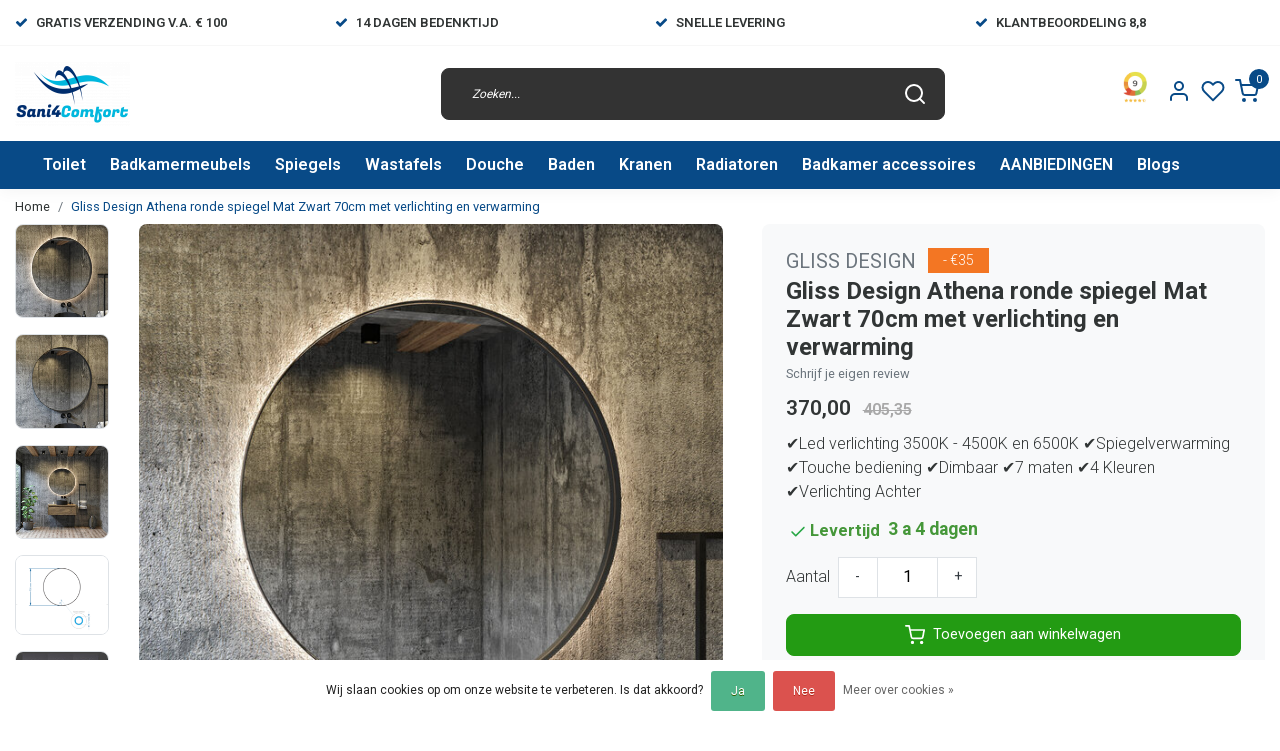

--- FILE ---
content_type: text/html;charset=utf-8
request_url: https://www.sani4comfort.nl/gliss-design-athena-ronde-spiegel-mat-zwart-70cm-m.html
body_size: 35916
content:
<!DOCTYPE html>
<html lang="nl">
<head>
  <!--
    Dynamic Theme
    Theme by InStijl Media
    https://www.instijlmedia.nl
    
    If you are interested in our special offers or some customizaton, please contact us at support@instijlmedia.nl.
    -->
  <title>Gliss Design Athena ronde spiegel Mat Zwart 70cm met verlichting</title>
  <meta name="description" content="❎ Sani4Comfort - Gliss Design Athena ronde spiegel Mat Zwart 70cm met verlichting en verwarming ✔️De perfecte badkamerspiegel met verlichting en verwarming" />
  <meta name="keywords" content="Gliss Design Athena ronde spiegel Mat Zwart 70cm" />
  <meta http-equiv="X-UA-Compatible" content="IE=Edge">
  <meta name="viewport" content="width=device-width">
  <meta name="apple-mobile-web-app-capable" content="yes">
  <meta name="apple-mobile-web-app-status-bar-style" content="black">
  <link rel="shortcut icon" href="https://cdn.webshopapp.com/shops/329045/themes/178516/v/1047066/assets/favicon.ico?20211220233105" type="image/x-icon" />
  <meta property="og:title" content="Gliss Design Athena ronde spiegel Mat Zwart 70cm met verlichting">
  <meta property="og:type" content="website">
  <meta property="og:description" content="❎ Sani4Comfort - Gliss Design Athena ronde spiegel Mat Zwart 70cm met verlichting en verwarming ✔️De perfecte badkamerspiegel met verlichting en verwarming">
  <meta property="og:site_name" content="Sani4Comfort - Online Sanitairwinkel">
  <meta property="og:url" content="https://www.sani4comfort.nl/">
    <meta property="og:image" content="https://cdn.webshopapp.com/shops/329045/files/430227323/image.jpg">
  <meta property="og:image:width" content="1000px" />
  <meta property="og:image:height" content="525px" />
  	<link rel="preconnect" href="//ajax.googleapis.com">
	<link rel="preconnect" href="//cdn.webshopapp.com/">
	<link rel="preconnect" href="//cdn.webshopapp.com/">	
	<link rel="preconnect" href="//fonts.googleapis.com">
	<link rel="preconnect" href="//fonts.gstatic.com" crossorigin>
  <link rel="dns-prefetch" href="//ajax.googleapis.com">
	<link rel="dns-prefetch" href="//cdn.webshopapp.com/">
	<link rel="dns-prefetch" href="//cdn.webshopapp.com/">	
	<link rel="dns-prefetch" href="//fonts.googleapis.com">
	<link rel="dns-prefetch" href="//fonts.gstatic.com" crossorigin>
  <!-- Theme fonts -->
  <link href="//fonts.googleapis.com/css?family=Roboto:400,300,600,700" rel="preload" as="style">
    <link href="//fonts.googleapis.com/css?family=Roboto:400,300,600,700" rel="stylesheet">
	<!-- Theme CSS -->
  <link rel="stylesheet" href="https://cdn.webshopapp.com/shops/329045/themes/178516/assets/css-bootstrap.css?20251214213218" />
  <link rel="stylesheet" href="https://cdn.webshopapp.com/shops/329045/themes/178516/assets/css-owl-carousel.css?20251214213218" />
  <link rel="stylesheet" href="https://cdn.webshopapp.com/shops/329045/themes/178516/assets/style.css?20251214213218" />
  <link rel="stylesheet" href="https://cdn.webshopapp.com/shops/329045/themes/178516/assets/settings.css?20251214213218" />
  <script src="https://cdn.webshopapp.com/shops/329045/themes/178516/assets/js-jquery.js?20251214213218"></script>
  <!-- Google Tag Manager -->
  <script type="text/javascript">
   window.dataLayer = window.dataLayer || [];
   dataLayer.push({
  	      ecomm_prodid: "143838425",
      ecomm_prodid_adwords: "283868876",
      ecomm_pname: "Gliss Design Athena ronde spiegel Mat Zwart 70cm met verlichting en verwarming Mat Zwart",
      ecomm_category: "Alle spiegels",
      ecomm_pagetype: "product",
      ecomm_totalvalue: 370
                             
           
  });
</script>  <!-- Google Tag Manager -->
<script>(function(w,d,s,l,i){w[l]=w[l]||[];w[l].push({'gtm.start':
new Date().getTime(),event:'gtm.js'});var f=d.getElementsByTagName(s)[0],
j=d.createElement(s),dl=l!='dataLayer'?'&l='+l:'';j.async=true;j.src=
'https://www.googletagmanager.com/gtm.js?id='+i+dl;f.parentNode.insertBefore(j,f);
})(window,document,'script','dataLayer','&lt;script src=&quot;https://apis.google.com/js/platform.js?onload=renderBadge&quot; async defer&gt;&lt;/script&gt;  &lt;script&gt;   window.renderBadge = function() {     var ratingBadgeContainer = document.createElement(&quot;div&quot;);     document.body.appendChild(ratingBadgeContainer); ');</script>
<!-- End Google Tag Manager -->  <meta charset="utf-8"/>
<!-- [START] 'blocks/head.rain' -->
<!--

  (c) 2008-2025 Lightspeed Netherlands B.V.
  http://www.lightspeedhq.com
  Generated: 22-12-2025 @ 23:30:12

-->
<link rel="canonical" href="https://www.sani4comfort.nl/gliss-design-athena-ronde-spiegel-mat-zwart-70cm-m.html"/>
<link rel="alternate" href="https://www.sani4comfort.nl/index.rss" type="application/rss+xml" title="Nieuwe producten"/>
<link href="https://cdn.webshopapp.com/assets/cookielaw.css?2025-02-20" rel="stylesheet" type="text/css"/>
<meta name="robots" content="noodp,noydir"/>
<meta name="google-site-verification" content="RjySNgxYVt02wDo3o99IBwIRsFqbIYENvP6t8PGro_c"/>
<meta property="og:url" content="https://www.sani4comfort.nl/gliss-design-athena-ronde-spiegel-mat-zwart-70cm-m.html?source=facebook"/>
<meta property="og:site_name" content="Sani4Comfort - Online Sanitairwinkel"/>
<meta property="og:title" content="Gliss Design Athena ronde spiegel Mat Zwart 70cm met verlichting"/>
<meta property="og:description" content="❎ Sani4Comfort - Gliss Design Athena ronde spiegel Mat Zwart 70cm met verlichting en verwarming ✔️De perfecte badkamerspiegel met verlichting en verwarming"/>
<meta property="og:image" content="https://cdn.webshopapp.com/shops/329045/files/430227323/gliss-design-gliss-design-athena-ronde-spiegel-mat.jpg"/>
<script>
<meta name="p:domain_verify" content="0f31b74a23298cee7e4fa0c9bbdc61ac"/>
</script>
<script>
/* CRW - Head injection by InStijl Media - generated at: 22-12-2025 16:15:07 */
var ism_rating = "8.9";
var ism_rating_5 = "4.45";
var ism_ratingcount = "583";
var ism_ratingpage = "https://www.kiyoh.com/reviews/1063979/Sani4comfort";
var ism_last_reviews = '[{"review_id":"b9578e94-64a9-4a09-97cf-74bd3d7f00d6","name":"Ine","date":"22-12-2025 12:43","score":10,"review":"Fijn op tijd geleverd."},{"review_id":"cf13d44f-3b76-4519-8b6d-1de672dc80b8","name":"Enes","date":"15-12-2025 09:44","score":9,"review":"The product I ordered was delivered to my neighbor without any prior information. I started getting emails about delivery after getting the product from my neighbor. Deliver management is not good unfortunately even though speed was okay.<br\/><br\/>Edit: The issue wasn\u0027t about Sani4comfort but more about the delivery company. Sani4comfort was fast enough. This is an opportunity for Sani4comfort to avoid such issues by expressing that to the delivery company."},{"review_id":"cf85df21-6dd9-4cb2-b414-e11cabdb71cb","name":"Cathy","date":"14-12-2025 18:15","score":10,"review":"Heel goed geholpen. Er was iets verkeerd geleverd, maar dit werd meteen opgelost.<br\/>Bedrijf is heel goed bereikbaar. Als er iets is, kun je meteen met een medewerker spreken en word je zeer plezierig geholpen. Medewerker heeft echt kennis van zaken!<br\/><br\/>Mochten we in de toekomst nog iets nodig hebben, weten we jullie te vinden!"},{"review_id":"28b6bced-926d-4002-906b-a83b4d192384","name":"Rob","date":"02-12-2025 20:23","score":8,"review":"Kleine issue met transport maar vriendelijk en adequat verholpen."},{"review_id":"1d91a641-fa22-4758-ab50-568ae9b1e8ab","name":"Jo","date":"30-11-2025 17:47","score":9,"review":"Douchewand en toebehoren zien er prima uit. Notabene made in Belgium. Er wordt een flexibele onderlijst bijgeleverd zodat het geharde glas niet op een punt van de tegelvloer komt te staan ( met eventuele breuk tot gevolg)<br\/><br\/>Verbeterpunt mbt bezorging: informeer klant een dag eerder wanneer bezorgd wordt en niet zoals nu op de dag van levering. Voor 2 verdieners die op pad zijn kan dat vervelend zijn."},{"review_id":"5e236e8f-22c6-4309-9953-d0d2ab0dc2d1","name":"Danny","date":"29-11-2025 12:14","score":10,"review":"Vriendelijk in contact, komt de afspraken na. De bestelde producten zijn snel geleverd en de kwaliteit is uitstekend."},{"review_id":"3b7e0904-d626-477b-9457-a9a48c2fe8dd","name":"Magda","date":"24-11-2025 08:52","score":10,"review":"Werd helemaal op de hoogte gehouden. Artikel niet leverbaar. Vervanging aangeboden. Top"},{"review_id":"cf57fdc9-0ea5-44db-9e02-7653595fc247","name":"John","date":"21-11-2025 18:46","score":10,"review":"Snel en goed verpakt"},{"review_id":"5a24b035-f12c-451f-985c-23e05f9a6deb","name":"Anja","date":"21-11-2025 08:32","score":10,"review":"De wasbak die ik besteld had bleek achteraf niet leverbaar zonder kraangat, ook niet meer op voorraad. Hierover werd ik gebeld en zou er een alternatief gezocht worden, was nogal een specifieke wasbak. Snelle terugkoppeling en binnen een week werd de nieuwe bak geleverd. Top service."}]';
var review_system = "<a href=\'https://www.kiyoh.com/reviews/1063979/Sani4comfort\' target=\'_blank\'>KiyOh</a>";
var shop_name = "Sani4Comfort - Online Sanitairwinkel";
var starsColor = "#F29200";
var languages = ["/", "/nl/", "/en/", "/de/", "/da/", "/us/", "/es/", "/fr/", "/fc/", "/it/", "/no/", "/pl/"];

/* Inject Rich Snippets */
    (function(){
        var data = {
                "@context": "http://schema.org",
                "@type": "Organization",
                "name" : "Sani4Comfort - Online Sanitairwinkel",
                "aggregateRating": {
                      "@type": "AggregateRating",
                      "ratingValue" : "8.9",
                      "bestRating" : "10",
                      "reviewCount" : "583",
                      "worstRating" : "1"
                }
        };
        var script = document.createElement("script");
        script.type = "application/ld+json";
        script.innerHTML = JSON.stringify(data);
        document.getElementsByTagName("head")[0].appendChild(script);
    })(document);
</script>
<!--[if lt IE 9]>
<script src="https://cdn.webshopapp.com/assets/html5shiv.js?2025-02-20"></script>
<![endif]-->
<!-- [END] 'blocks/head.rain' -->
</head>
  
<body class="body osx webkit">
    <noscript><iframe src="https://www.googletagmanager.com/ns.html?id=&lt;script src=&quot;https://apis.google.com/js/platform.js?onload=renderBadge&quot; async defer&gt;&lt;/script&gt;  &lt;script&gt;   window.renderBadge = function() {     var ratingBadgeContainer = document.createElement(&quot;div&quot;);     document.body.appendChild(ratingBadgeContainer); " height="0" width="0" style="display:none;visibility:hidden" data-ism="c"></iframe></noscript>
    <div id="wrapper" class="wrapper">
    <!-- Template -->
        
<header id="header" class="header-black nav-theme sticky-top">
    	<div class="theme-usp text-xl-left text-center up d-none d-sm-block ">
    <div class="container-ism">
        <div class="row">
                      <div class="col-xl col-md-6 mb-md-0 mb-3">
              <div class="usp-item d-inline-block align-items-center"><i class="fa fa-check mr-2 co-theme"></i><span>Gratis verzending v.a. € 100</span></div>
            </div>
                      <div class="col-xl col-md-6 mb-md-0 mb-3">
              <div class="usp-item d-inline-block align-items-center"><i class="fa fa-check mr-2 co-theme"></i><span>14 Dagen Bedenktijd</span></div>
            </div>
                      <div class="col-xl col-md-6 mb-md-0 mb-3">
              <div class="usp-item d-inline-block align-items-center"><i class="fa fa-check mr-2 co-theme"></i><span>Snelle levering</span></div>
            </div>
                      <div class="col-xl col-md-6 mb-md-0 mb-3">
              <div class="usp-item d-inline-block align-items-center"><i class="fa fa-check mr-2 co-theme"></i><span>Klantbeoordeling 8,8</span></div>
            </div>
                  </div>
    </div>
</div>
    <div class="header-inner bg-header text-header">
    <div class="container-ism">
      <div class="row">
                <div class="col-6 col-lg-4 pr-0 order-xl-1">
          <div class="logo d-flex  justify-content-start align-items-center h-100">
            <a href="" title="" onclick="mobileNav($(this));return false;" id="resNavOpener" class="link link-menu text-center text-header mr-2 d-xl-none d-block" data-target="#overlayNavigation">
              <div class="menu-icon">
              <span class="fa fa-bars" data-feather="menu" aria-hidden="true"></span>
              </div>
            </a>
            <a href="https://www.sani4comfort.nl/" title="Sani4Comfort Ⓡ Dé badkamer shop voor al je sanitair ✅">
              <img src="https://cdn.webshopapp.com/shops/329045/themes/178516/v/1047046/assets/img-logo.png?20211220160504" alt="Sani4Comfort Ⓡ Dé badkamer shop voor al je sanitair ✅" class="img-logo img-fluid">
            </a>
          </div>
        </div>
        <div class="col-1 col-lg-5 w-100 d-lg-block d-none justify-content-center align-self-center order-xl-2">
                    <div id="search">
            <form role="search" action="https://www.sani4comfort.nl/search/" method="get" id="formSearch" class="d-md-block d-none position-relative"  data-search-type="desktop">
               <div class="search-theme black input-group-append btn-shortrounded align-items-center">
                  <input type="search" class="form-control border-squared-right border-0 py-3 h-auto focus-0" autocomplete="off" placeholder="Zoeken..." value="" name="q" id="search-input" data-device="desktop">
                  <a href="" class="btn btn-theme border-squared-left mb-0 p-0 px-3" type="submit" title="Zoeken" onclick="$('#formSearch').submit();">
                    <i class="fa fa-search" data-feather="search"></i>
                  </a>
               </div>
              <div class="autocomplete hide">
                                  <div class="search-title-box text-body all text-center py-2 px-3">
                    <span>Alle categorieën <i><em>(0)</em></i></span>
                 </div>
                <div class="products products-livesearch row px-3 mb-3 clearfix"></div>
                <div class="notfound hide p-3">Geen producten gevonden...</div>
                <div class="more px-3 mb-3 clear">
                  <a class="btn btn-secondary btn-sm result-btn livesearch" href="https://www.sani4comfort.nl/search/">
                    <span>Bekijk alle resultaten</span>
                  </a>
                </div>
              </div>
            </form>
          </div>
                            </div>
        <div class="col-6 col-lg-3 order-3">
          <div class="d-inline-block h-100 float-right">
                        <div class="hallmark align-text-bottom d-md-inline-block d-none">
              <a href="https://www.kiyoh.com/reviews/1063979/Sani4comfort" title="" target="_blank" class="btn-hallmark mr-2">
                <img src="https://cdn.webshopapp.com/shops/329045/themes/178516/v/2771516/assets/hallmark.png?20251202195847" alt="" class="img-fluid" />
              </a>
            </div>
                        <div class="header-search d-lg-none d-inline-block h-100">
              <button class="btn-search btn-nav border-0 p-0 m-0 h-100 bg-header text-header focus-0" onclick="mobileNav($(this));return false;" data-target="#overlaySearch">
                <i class="fa fa-lg fa-search" aria-hidden="true" data-feather="search"></i>
              </button>
            </div>
                        <div class="header-user header-languages d-none h-100">
              <div class="dropdown">
                <button class="btn-user btn-nav border-0 p-0 m-0 h-100 text-header focus-0" onclick="mobileNav($(this));return false;" data-target="#overlayUser">
                        							                  	<span class="flag flag-nl"></span>
                  	      						                </button>
            	</div>
            </div>
                        <div class="header-user d-inline-block h-100">
              <button class="btn-user btn-nav border-0 p-0 m-0 h-100 text-header focus-0" onclick="mobileNav($(this));return false;" data-target="#overlayUser">
                <i class="fa fa-lg fa-user-o" aria-hidden="true" data-feather="user"></i>
              </button>
            </div>
                        <div class="header-heart d-inline-block h-100">
              <a href="https://www.sani4comfort.nl/account/wishlist/" class="btn-heart btn-nav border-0 p-0 m-0 h-100 text-header focus-0">
                <i class="fa fa-lg fa-heart-o" aria-hidden="true" data-feather="heart"></i>
              </a>
            </div>
                        <div class="header-cart d-inline-block h-100">
              <button class="btn-user btn-nav border-0 p-0 m-0 h-100 text-header focus-0 position-relative" onclick="mobileNav($(this));return false;" data-target="#overlayCart">
                <i class="fa fa-lg fa-shopping-cart" aria-hidden="true" data-feather="shopping-cart"></i>
                <span class="cart-count">0</span>
              </button>
            </div>
          </div>
        </div>

      </div>
    </div>
  </div>
            <nav id="megamenu" class="navbar navbar-expand-lg bg-navbar text-navbar py-0 d-xl-block d-none">
  <div class="container-ism">
    <div class="ism-mainnav">
      <ul class="nav mr-auto">
                                  <li class="nav-item item  categories">
            <a href="https://www.sani4comfort.nl/toilet/" class="nav-link">Toilet</a>
                                    <div class="subnav ism-megamenu">
                            	                            <div class="container-ism d-flex position-relative">                                  <ul class="subnav-col list-unstyled m-0">
                                          <li class="subitem">
                        <a href="https://www.sani4comfort.nl/toilet/alle-toiletten/" title="Alle Toiletten">Alle Toiletten</a>
                                                <ul class="subsubnav list-unstyled p-0 m-0">
                                                     <li class="subsubitem active">
                    <a href="https://www.sani4comfort.nl/toilet/alle-toiletten/hangtoilet-met-bidet/" title="Hangtoilet met bidet">Hangtoilet met bidet</a></li>
                                                     <li class="subsubitem">
                    <a href="https://www.sani4comfort.nl/toilet/alle-toiletten/randloos-hangtoilet/" title="Randloos Hangtoilet">Randloos Hangtoilet</a></li>
                                                     <li class="subsubitem">
                    <a href="https://www.sani4comfort.nl/toilet/alle-toiletten/douche-wc/" title="Douche WC">Douche WC</a></li>
                                                     <li class="subsubitem">
                    <a href="https://www.sani4comfort.nl/toilet/alle-toiletten/staand-toilet-met-bidet/" title="Staand Toilet met Bidet">Staand Toilet met Bidet</a></li>
                                                     <li class="subsubitem">
                    <a href="https://www.sani4comfort.nl/toilet/alle-toiletten/hangtoiletten/" title="Hangtoiletten">Hangtoiletten</a></li>
                                                     <li class="subsubitem">
                    <a href="https://www.sani4comfort.nl/toilet/alle-toiletten/toiletsets/" title="Toiletsets">Toiletsets</a></li>
                                                                              <li class="subsubitem">
                            <a href="https://www.sani4comfort.nl/toilet/alle-toiletten/" title="Alle Toiletten" class="btn-link">Bekijk alles</a>
                          </li>
                                                  </ul>
                                              </li>
                                          <li class="subitem">
                        <a href="https://www.sani4comfort.nl/toilet/toiletfonteinen/" title="Toiletfonteinen">Toiletfonteinen</a>
                                                <ul class="subsubnav list-unstyled p-0 m-0">
                                                     <li class="subsubitem active">
                    <a href="https://www.sani4comfort.nl/toilet/toiletfonteinen/alle-fonteinen/" title="Alle Fonteinen">Alle Fonteinen</a></li>
                                                     <li class="subsubitem">
                    <a href="https://www.sani4comfort.nl/toilet/toiletfonteinen/fonteinkasten/" title="Fonteinkasten">Fonteinkasten</a></li>
                                                     <li class="subsubitem">
                    <a href="https://www.sani4comfort.nl/toilet/toiletfonteinen/fonteinsets/" title="Fonteinsets">Fonteinsets</a></li>
                                                     <li class="subsubitem">
                    <a href="https://www.sani4comfort.nl/toilet/toiletfonteinen/fonteinkranen/" title="Fonteinkranen">Fonteinkranen</a></li>
                                                                            </ul>
                                              </li>
                                      </ul>
                                  <ul class="subnav-col list-unstyled m-0">
                                          <li class="subitem">
                        <a href="https://www.sani4comfort.nl/toilet/inbouwreservoir-toilet/" title="Inbouwreservoir Toilet">Inbouwreservoir Toilet</a>
                                                <ul class="subsubnav list-unstyled p-0 m-0">
                                                     <li class="subsubitem active">
                    <a href="https://www.sani4comfort.nl/toilet/inbouwreservoir-toilet/bedieningspaneel/" title="Bedieningspaneel">Bedieningspaneel</a></li>
                                                     <li class="subsubitem">
                    <a href="https://www.sani4comfort.nl/toilet/inbouwreservoir-toilet/inbouwreservoir/" title="Inbouwreservoir">Inbouwreservoir</a></li>
                                                                            </ul>
                                              </li>
                                          <li class="subitem">
                        <a href="https://www.sani4comfort.nl/toilet/toilet-accessoires-11229061/" title="Toilet accessoires">Toilet accessoires</a>
                                                <ul class="subsubnav list-unstyled p-0 m-0">
                                                     <li class="subsubitem active">
                    <a href="https://www.sani4comfort.nl/toilet/toilet-accessoires-11229061/toiletaccessoires/" title="Toiletaccessoires">Toiletaccessoires</a></li>
                                                     <li class="subsubitem">
                    <a href="https://www.sani4comfort.nl/toilet/toilet-accessoires-11229061/inbouw-toiletrolhouder/" title="Inbouw toiletrolhouder">Inbouw toiletrolhouder</a></li>
                                                     <li class="subsubitem">
                    <a href="https://www.sani4comfort.nl/toilet/toilet-accessoires-11229061/bidetkranen/" title="Bidetkranen">Bidetkranen</a></li>
                                                     <li class="subsubitem">
                    <a href="https://www.sani4comfort.nl/toilet/toilet-accessoires-11229061/toiletbrillen/" title="Toiletbrillen">Toiletbrillen</a></li>
                                                                            </ul>
                                              </li>
                                      </ul>
                                  <ul class="subnav-col list-unstyled m-0">
                                          <li class="subitem">
                        <a href="https://www.sani4comfort.nl/toilet/urinoir/" title="Urinoir">Urinoir</a>
                                              </li>
                                          <li class="subitem">
                        <a href="https://www.sani4comfort.nl/toilet/kindersanitair/" title="Kindersanitair">Kindersanitair</a>
                                              </li>
                                      </ul>
                              	                <div class="menu-close">
                  <a href=" " title="" onclick="closeMenu();return false;">
                  	<i class="fa fa-close close" data-feather="x"></i>
                  </a>
                </div>
              	            	</div>            </div>
                    	</li>
                          <li class="nav-item item  categories">
            <a href="https://www.sani4comfort.nl/badkamermeubels/" class="nav-link">Badkamermeubels</a>
                                    <div class="subnav ism-megamenu">
                            	                            <div class="container-ism d-flex position-relative">                                  <ul class="subnav-col list-unstyled m-0">
                                          <li class="subitem">
                        <a href="https://www.sani4comfort.nl/badkamermeubels/badkamermeubel-maten/" title="Badkamermeubel maten">Badkamermeubel maten</a>
                                                <ul class="subsubnav list-unstyled p-0 m-0">
                                                     <li class="subsubitem active">
                    <a href="https://www.sani4comfort.nl/badkamermeubels/badkamermeubel-maten/badkamermeubel-60-cm/" title="Badkamermeubel 60 cm">Badkamermeubel 60 cm</a></li>
                                                     <li class="subsubitem">
                    <a href="https://www.sani4comfort.nl/badkamermeubels/badkamermeubel-maten/badkamermeubel-80-cm/" title="Badkamermeubel 80 cm">Badkamermeubel 80 cm</a></li>
                                                     <li class="subsubitem">
                    <a href="https://www.sani4comfort.nl/badkamermeubels/badkamermeubel-maten/badkamermeubel-90-cm/" title="Badkamermeubel 90 cm">Badkamermeubel 90 cm</a></li>
                                                     <li class="subsubitem">
                    <a href="https://www.sani4comfort.nl/badkamermeubels/badkamermeubel-maten/badkamermeubel-100-cm/" title="Badkamermeubel 100 cm">Badkamermeubel 100 cm</a></li>
                                                     <li class="subsubitem">
                    <a href="https://www.sani4comfort.nl/badkamermeubels/badkamermeubel-maten/badkamermeubel-120-cm/" title="Badkamermeubel 120 cm">Badkamermeubel 120 cm</a></li>
                                                     <li class="subsubitem">
                    <a href="https://www.sani4comfort.nl/badkamermeubels/badkamermeubel-maten/badkamermeubel-140-cm/" title="Badkamermeubel 140 cm">Badkamermeubel 140 cm</a></li>
                                                                              <li class="subsubitem">
                            <a href="https://www.sani4comfort.nl/badkamermeubels/badkamermeubel-maten/" title="Badkamermeubel maten" class="btn-link">Bekijk alles</a>
                          </li>
                                                  </ul>
                                              </li>
                                          <li class="subitem">
                        <a href="https://www.sani4comfort.nl/badkamermeubels/wastafelonderkasten/" title="Wastafelonderkasten">Wastafelonderkasten</a>
                                                <ul class="subsubnav list-unstyled p-0 m-0">
                                                     <li class="subsubitem active">
                    <a href="https://www.sani4comfort.nl/badkamermeubels/wastafelonderkasten/wastafelmeubel-inspiratie/" title="Wastafelmeubel inspiratie">Wastafelmeubel inspiratie</a></li>
                                                     <li class="subsubitem">
                    <a href="https://www.sani4comfort.nl/badkamermeubels/wastafelonderkasten/wastafelonderkast-60-cm/" title="Wastafelonderkast 60 cm">Wastafelonderkast 60 cm</a></li>
                                                     <li class="subsubitem">
                    <a href="https://www.sani4comfort.nl/badkamermeubels/wastafelonderkasten/wastafelonderkast-70-cm/" title="Wastafelonderkast 70 cm">Wastafelonderkast 70 cm</a></li>
                                                     <li class="subsubitem">
                    <a href="https://www.sani4comfort.nl/badkamermeubels/wastafelonderkasten/wastafelonderkast-80-cm/" title="Wastafelonderkast 80 cm">Wastafelonderkast 80 cm</a></li>
                                                     <li class="subsubitem">
                    <a href="https://www.sani4comfort.nl/badkamermeubels/wastafelonderkasten/wastafelonderkast-90-cm/" title="Wastafelonderkast 90 cm">Wastafelonderkast 90 cm</a></li>
                                                     <li class="subsubitem">
                    <a href="https://www.sani4comfort.nl/badkamermeubels/wastafelonderkasten/wastafelonderkast-100-cm/" title="Wastafelonderkast 100 cm">Wastafelonderkast 100 cm</a></li>
                                                                              <li class="subsubitem">
                            <a href="https://www.sani4comfort.nl/badkamermeubels/wastafelonderkasten/" title="Wastafelonderkasten" class="btn-link">Bekijk alles</a>
                          </li>
                                                  </ul>
                                              </li>
                                      </ul>
                                  <ul class="subnav-col list-unstyled m-0">
                                          <li class="subitem">
                        <a href="https://www.sani4comfort.nl/badkamermeubels/complete-badkamermeubels/" title="Complete Badkamermeubels">Complete Badkamermeubels</a>
                                                <ul class="subsubnav list-unstyled p-0 m-0">
                                                     <li class="subsubitem active">
                    <a href="https://www.sani4comfort.nl/badkamermeubels/complete-badkamermeubels/badkamermeubel-set/" title="Badkamermeubel set">Badkamermeubel set</a></li>
                                                     <li class="subsubitem">
                    <a href="https://www.sani4comfort.nl/badkamermeubels/complete-badkamermeubels/badkamermeubel-met-wastafel/" title="Badkamermeubel met wastafel">Badkamermeubel met wastafel</a></li>
                                                     <li class="subsubitem">
                    <a href="https://www.sani4comfort.nl/badkamermeubels/complete-badkamermeubels/badkamermeubel-met-waskom/" title="Badkamermeubel met waskom">Badkamermeubel met waskom</a></li>
                                                     <li class="subsubitem">
                    <a href="https://www.sani4comfort.nl/badkamermeubels/complete-badkamermeubels/ondiep-badkamermeubel/" title="Ondiep badkamermeubel">Ondiep badkamermeubel</a></li>
                                                     <li class="subsubitem">
                    <a href="https://www.sani4comfort.nl/badkamermeubels/complete-badkamermeubels/kolomkast/" title="Kolomkast">Kolomkast</a></li>
                                                                            </ul>
                                              </li>
                                          <li class="subitem">
                        <a href="https://www.sani4comfort.nl/badkamermeubels/badkamermeubels-zwart/" title="Badkamermeubels Zwart">Badkamermeubels Zwart</a>
                                              </li>
                                      </ul>
                                  <ul class="subnav-col list-unstyled m-0">
                                          <li class="subitem">
                        <a href="https://www.sani4comfort.nl/badkamermeubels/badkamermeubels-wit/" title="Badkamermeubels Wit">Badkamermeubels Wit</a>
                                              </li>
                                          <li class="subitem">
                        <a href="https://www.sani4comfort.nl/badkamermeubels/badkamermeubels-ribbel/" title="Badkamermeubels ribbel">Badkamermeubels ribbel</a>
                                              </li>
                                      </ul>
                                  <ul class="subnav-col list-unstyled m-0">
                                          <li class="subitem">
                        <a href="https://www.sani4comfort.nl/badkamermeubels/goedkope-badkamermeubels/" title="Goedkope Badkamermeubels">Goedkope Badkamermeubels</a>
                                              </li>
                                          <li class="subitem">
                        <a href="https://www.sani4comfort.nl/badkamermeubels/houten-badkamermeubels/" title="Houten Badkamermeubels">Houten Badkamermeubels</a>
                                              </li>
                                      </ul>
                                  <ul class="subnav-col list-unstyled m-0">
                                          <li class="subitem">
                        <a href="https://www.sani4comfort.nl/badkamermeubels/toiletmeubels/" title="Toiletmeubels">Toiletmeubels</a>
                                              </li>
                                          <li class="subitem">
                        <a href="https://www.sani4comfort.nl/badkamermeubels/badkamermeubel-met-1-lade/" title="Badkamermeubel met 1 lade">Badkamermeubel met 1 lade</a>
                                              </li>
                                      </ul>
                              	                <div class="menu-close">
                  <a href=" " title="" onclick="closeMenu();return false;">
                  	<i class="fa fa-close close" data-feather="x"></i>
                  </a>
                </div>
              	            	</div>            </div>
                    	</li>
                          <li class="nav-item item  categories">
            <a href="https://www.sani4comfort.nl/spiegels/" class="nav-link">Spiegels</a>
                                    <div class="subnav ism-megamenu">
                            	                            <div class="container-ism d-flex position-relative">                                  <ul class="subnav-col list-unstyled m-0">
                                          <li class="subitem">
                        <a href="https://www.sani4comfort.nl/spiegels/alle-spiegels/" title="Alle spiegels">Alle spiegels</a>
                                                <ul class="subsubnav list-unstyled p-0 m-0">
                                                     <li class="subsubitem active">
                    <a href="https://www.sani4comfort.nl/spiegels/alle-spiegels/badkamerspiegel-60-cm/" title="Badkamerspiegel 60 cm">Badkamerspiegel 60 cm</a></li>
                                                     <li class="subsubitem">
                    <a href="https://www.sani4comfort.nl/spiegels/alle-spiegels/badkamerspiegel-70-cm/" title="Badkamerspiegel 70 cm">Badkamerspiegel 70 cm</a></li>
                                                     <li class="subsubitem">
                    <a href="https://www.sani4comfort.nl/spiegels/alle-spiegels/badkamerspiegel-80-cm/" title="Badkamerspiegel 80 cm">Badkamerspiegel 80 cm</a></li>
                                                     <li class="subsubitem">
                    <a href="https://www.sani4comfort.nl/spiegels/alle-spiegels/badkamerspiegel-90-cm/" title="Badkamerspiegel 90 cm">Badkamerspiegel 90 cm</a></li>
                                                     <li class="subsubitem">
                    <a href="https://www.sani4comfort.nl/spiegels/alle-spiegels/badkamerspiegel-100-cm/" title="Badkamerspiegel 100 cm">Badkamerspiegel 100 cm</a></li>
                                                     <li class="subsubitem">
                    <a href="https://www.sani4comfort.nl/spiegels/alle-spiegels/badkamerspiegel-120-cm/" title="Badkamerspiegel 120 cm">Badkamerspiegel 120 cm</a></li>
                                                                              <li class="subsubitem">
                            <a href="https://www.sani4comfort.nl/spiegels/alle-spiegels/" title="Alle spiegels" class="btn-link">Bekijk alles</a>
                          </li>
                                                  </ul>
                                              </li>
                                          <li class="subitem">
                        <a href="https://www.sani4comfort.nl/spiegels/sale-badkamerspiegel-aanbieding/" title="SALE! Badkamerspiegel aanbieding">SALE! Badkamerspiegel aanbieding</a>
                                              </li>
                                      </ul>
                                  <ul class="subnav-col list-unstyled m-0">
                                          <li class="subitem">
                        <a href="https://www.sani4comfort.nl/spiegels/ronde-spiegels/" title="Ronde spiegels">Ronde spiegels</a>
                                                <ul class="subsubnav list-unstyled p-0 m-0">
                                                     <li class="subsubitem active">
                    <a href="https://www.sani4comfort.nl/spiegels/ronde-spiegels/ronde-spiegels-zwart/" title="Ronde Spiegels Zwart">Ronde Spiegels Zwart</a></li>
                                                     <li class="subsubitem">
                    <a href="https://www.sani4comfort.nl/spiegels/ronde-spiegels/ronde-spiegels-goud/" title="Ronde Spiegels Goud">Ronde Spiegels Goud</a></li>
                                                     <li class="subsubitem">
                    <a href="https://www.sani4comfort.nl/spiegels/ronde-spiegels/ronde-spiegels-gunmetal/" title="Ronde spiegels Gunmetal">Ronde spiegels Gunmetal</a></li>
                                                     <li class="subsubitem">
                    <a href="https://www.sani4comfort.nl/spiegels/ronde-spiegels/ronde-spiegels-koper/" title="Ronde spiegels Koper">Ronde spiegels Koper</a></li>
                                                                            </ul>
                                              </li>
                                          <li class="subitem">
                        <a href="https://www.sani4comfort.nl/spiegels/grote-spiegels/" title="Grote Spiegels">Grote Spiegels</a>
                                              </li>
                                      </ul>
                                  <ul class="subnav-col list-unstyled m-0">
                                          <li class="subitem">
                        <a href="https://www.sani4comfort.nl/spiegels/ovale-spiegels/" title="Ovale spiegels">Ovale spiegels</a>
                                              </li>
                                          <li class="subitem">
                        <a href="https://www.sani4comfort.nl/spiegels/rechthoekige-spiegels/" title="Rechthoekige Spiegels">Rechthoekige Spiegels</a>
                                              </li>
                                      </ul>
                                  <ul class="subnav-col list-unstyled m-0">
                                          <li class="subitem">
                        <a href="https://www.sani4comfort.nl/spiegels/toiletspiegels/" title="Toiletspiegels">Toiletspiegels</a>
                                              </li>
                                          <li class="subitem">
                        <a href="https://www.sani4comfort.nl/spiegels/spiegelkasten/" title="Spiegelkasten">Spiegelkasten</a>
                                              </li>
                                      </ul>
                                  <ul class="subnav-col list-unstyled m-0">
                                          <li class="subitem">
                        <a href="https://www.sani4comfort.nl/spiegels/badkamerspiegels-met-verlichting/" title="Badkamerspiegels met verlichting">Badkamerspiegels met verlichting</a>
                                              </li>
                                          <li class="subitem">
                        <a href="https://www.sani4comfort.nl/spiegels/badkamerspiegel-met-verwarming/" title="Badkamerspiegel met verwarming">Badkamerspiegel met verwarming</a>
                                              </li>
                                      </ul>
                              	                <div class="menu-close">
                  <a href=" " title="" onclick="closeMenu();return false;">
                  	<i class="fa fa-close close" data-feather="x"></i>
                  </a>
                </div>
              	            	</div>            </div>
                    	</li>
                          <li class="nav-item item  categories">
            <a href="https://www.sani4comfort.nl/wastafels/" class="nav-link">Wastafels</a>
                                    <div class="subnav ism-megamenu">
                            	                            <div class="container-ism d-flex position-relative">                                  <ul class="subnav-col list-unstyled m-0">
                                          <li class="subitem">
                        <a href="https://www.sani4comfort.nl/wastafels/wastafels/" title="Wastafels">Wastafels</a>
                                                <ul class="subsubnav list-unstyled p-0 m-0">
                                                     <li class="subsubitem active">
                    <a href="https://www.sani4comfort.nl/wastafels/wastafels/wasbak-60-cm/" title="Wasbak 60 cm">Wasbak 60 cm</a></li>
                                                     <li class="subsubitem">
                    <a href="https://www.sani4comfort.nl/wastafels/wastafels/wasbak-80-cm/" title="Wasbak 80 cm">Wasbak 80 cm</a></li>
                                                     <li class="subsubitem">
                    <a href="https://www.sani4comfort.nl/wastafels/wastafels/wasbak-90-cm/" title="Wasbak 90 cm">Wasbak 90 cm</a></li>
                                                     <li class="subsubitem">
                    <a href="https://www.sani4comfort.nl/wastafels/wastafels/wasbak-100-cm/" title="Wasbak 100 cm">Wasbak 100 cm</a></li>
                                                     <li class="subsubitem">
                    <a href="https://www.sani4comfort.nl/wastafels/wastafels/wasbak-120-cm/" title="Wasbak 120 cm">Wasbak 120 cm</a></li>
                                                     <li class="subsubitem">
                    <a href="https://www.sani4comfort.nl/wastafels/wastafels/wasbak-140-cm/" title="Wasbak 140 cm">Wasbak 140 cm</a></li>
                                                                              <li class="subsubitem">
                            <a href="https://www.sani4comfort.nl/wastafels/wastafels/" title="Wastafels" class="btn-link">Bekijk alles</a>
                          </li>
                                                  </ul>
                                              </li>
                                      </ul>
                                  <ul class="subnav-col list-unstyled m-0">
                                          <li class="subitem">
                        <a href="https://www.sani4comfort.nl/wastafels/fontein/" title="Fontein">Fontein</a>
                                                <ul class="subsubnav list-unstyled p-0 m-0">
                                                     <li class="subsubitem active">
                    <a href="https://www.sani4comfort.nl/wastafels/fontein/keramische-fonteinen/" title="Keramische fonteinen">Keramische fonteinen</a></li>
                                                     <li class="subsubitem">
                    <a href="https://www.sani4comfort.nl/wastafels/fontein/natuursteen-fonteinen/" title="Natuursteen Fonteinen">Natuursteen Fonteinen</a></li>
                                                     <li class="subsubitem">
                    <a href="https://www.sani4comfort.nl/wastafels/fontein/solid-surface-fonteinen/" title="Solid Surface Fonteinen">Solid Surface Fonteinen</a></li>
                                                     <li class="subsubitem">
                    <a href="https://www.sani4comfort.nl/wastafels/fontein/fontein-zonder-kraangat/" title="Fontein zonder kraangat">Fontein zonder kraangat</a></li>
                                                     <li class="subsubitem">
                    <a href="https://www.sani4comfort.nl/wastafels/fontein/hoekfontienen/" title="Hoekfontienen">Hoekfontienen</a></li>
                                                                            </ul>
                                              </li>
                                      </ul>
                                  <ul class="subnav-col list-unstyled m-0">
                                          <li class="subitem">
                        <a href="https://www.sani4comfort.nl/wastafels/opbouw-wasbak/" title="Opbouw Wasbak">Opbouw Wasbak</a>
                                                <ul class="subsubnav list-unstyled p-0 m-0">
                                                     <li class="subsubitem active">
                    <a href="https://www.sani4comfort.nl/wastafels/opbouw-wasbak/waskom-badkamer/" title="Waskom Badkamer">Waskom Badkamer</a></li>
                                                                            </ul>
                                              </li>
                                      </ul>
                                  <ul class="subnav-col list-unstyled m-0">
                                          <li class="subitem">
                        <a href="https://www.sani4comfort.nl/wastafels/natuursteen-waskommen/" title="Natuursteen waskommen">Natuursteen waskommen</a>
                                              </li>
                                      </ul>
                                  <ul class="subnav-col list-unstyled m-0">
                                          <li class="subitem">
                        <a href="https://www.sani4comfort.nl/wastafels/wastafelblad-voor-waskom/" title="Wastafelblad voor waskom">Wastafelblad voor waskom</a>
                                              </li>
                                      </ul>
                              	                <div class="menu-close">
                  <a href=" " title="" onclick="closeMenu();return false;">
                  	<i class="fa fa-close close" data-feather="x"></i>
                  </a>
                </div>
              	            	</div>            </div>
                    	</li>
                          <li class="nav-item item  categories">
            <a href="https://www.sani4comfort.nl/douche/" class="nav-link">Douche</a>
                                    <div class="subnav ism-megamenu">
                            	                            <div class="container-ism d-flex position-relative">                                  <ul class="subnav-col list-unstyled m-0">
                                          <li class="subitem">
                        <a href="https://www.sani4comfort.nl/douche/douchecabines/" title="Douchecabines">Douchecabines</a>
                                                <ul class="subsubnav list-unstyled p-0 m-0">
                                                     <li class="subsubitem active">
                    <a href="https://www.sani4comfort.nl/douche/douchecabines/douchecabine-inspiratie/" title="Douchecabine inspiratie">Douchecabine inspiratie</a></li>
                                                     <li class="subsubitem">
                    <a href="https://www.sani4comfort.nl/douche/douchecabines/rechthoekige-douchecabine/" title="Rechthoekige douchecabine">Rechthoekige douchecabine</a></li>
                                                     <li class="subsubitem">
                    <a href="https://www.sani4comfort.nl/douche/douchecabines/kwartronde-douchecabine/" title="Kwartronde Douchecabine">Kwartronde Douchecabine</a></li>
                                                     <li class="subsubitem">
                    <a href="https://www.sani4comfort.nl/douche/douchecabines/vierkante-douchecabine/" title="Vierkante Douchecabine">Vierkante Douchecabine</a></li>
                                                     <li class="subsubitem">
                    <a href="https://www.sani4comfort.nl/douche/douchecabines/douchecabine-zwart/" title="Douchecabine Zwart">Douchecabine Zwart</a></li>
                                                                            </ul>
                                              </li>
                                          <li class="subitem">
                        <a href="https://www.sani4comfort.nl/douche/populaire-maten-douchecabines/" title="Populaire maten douchecabines">Populaire maten douchecabines</a>
                                                <ul class="subsubnav list-unstyled p-0 m-0">
                                                     <li class="subsubitem active">
                    <a href="https://www.sani4comfort.nl/douche/populaire-maten-douchecabines/douchecabine-80x80-cm/" title="Douchecabine 80x80 cm">Douchecabine 80x80 cm</a></li>
                                                     <li class="subsubitem">
                    <a href="https://www.sani4comfort.nl/douche/populaire-maten-douchecabines/douchecabine-90x90-cm/" title="Douchecabine 90x90 cm">Douchecabine 90x90 cm</a></li>
                                                     <li class="subsubitem">
                    <a href="https://www.sani4comfort.nl/douche/populaire-maten-douchecabines/douchecabine-100x100-cm/" title="Douchecabine 100x100 cm">Douchecabine 100x100 cm</a></li>
                                                                            </ul>
                                              </li>
                                      </ul>
                                  <ul class="subnav-col list-unstyled m-0">
                                          <li class="subitem">
                        <a href="https://www.sani4comfort.nl/douche/douchebakken/" title="Douchebakken">Douchebakken</a>
                                                <ul class="subsubnav list-unstyled p-0 m-0">
                                                     <li class="subsubitem active">
                    <a href="https://www.sani4comfort.nl/douche/douchebakken/douchevloeren/" title="Douchevloeren">Douchevloeren</a></li>
                                                     <li class="subsubitem">
                    <a href="https://www.sani4comfort.nl/douche/douchebakken/douchebak/" title="Douchebak">Douchebak</a></li>
                                                     <li class="subsubitem">
                    <a href="https://www.sani4comfort.nl/douche/douchebakken/douchebak-90x90/" title="Douchebak 90x90">Douchebak 90x90</a></li>
                                                     <li class="subsubitem">
                    <a href="https://www.sani4comfort.nl/douche/douchebakken/douchebak-120x90/" title="Douchebak 120x90">Douchebak 120x90</a></li>
                                                     <li class="subsubitem">
                    <a href="https://www.sani4comfort.nl/douche/douchebakken/zwarte-douchebakken/" title="Zwarte douchebakken">Zwarte douchebakken</a></li>
                                                                            </ul>
                                              </li>
                                          <li class="subitem">
                        <a href="https://www.sani4comfort.nl/douche/douchedeuren/" title="Douchedeuren">Douchedeuren</a>
                                                <ul class="subsubnav list-unstyled p-0 m-0">
                                                     <li class="subsubitem active">
                    <a href="https://www.sani4comfort.nl/douche/douchedeuren/vouwdeuren/" title="Vouwdeuren">Vouwdeuren</a></li>
                                                     <li class="subsubitem">
                    <a href="https://www.sani4comfort.nl/douche/douchedeuren/schuifdeuren/" title="Schuifdeuren">Schuifdeuren</a></li>
                                                     <li class="subsubitem">
                    <a href="https://www.sani4comfort.nl/douche/douchedeuren/draaideuren/" title="Draaideuren">Draaideuren</a></li>
                                                                            </ul>
                                              </li>
                                      </ul>
                                  <ul class="subnav-col list-unstyled m-0">
                                          <li class="subitem">
                        <a href="https://www.sani4comfort.nl/douche/inloopdouche/" title="Inloopdouche">Inloopdouche</a>
                                                <ul class="subsubnav list-unstyled p-0 m-0">
                                                     <li class="subsubitem active">
                    <a href="https://www.sani4comfort.nl/douche/inloopdouche/douchewand-80-cm/" title="Douchewand 80 cm">Douchewand 80 cm</a></li>
                                                     <li class="subsubitem">
                    <a href="https://www.sani4comfort.nl/douche/inloopdouche/douchewand-90-cm/" title="Douchewand 90 cm">Douchewand 90 cm</a></li>
                                                     <li class="subsubitem">
                    <a href="https://www.sani4comfort.nl/douche/inloopdouche/douchewand-100-cm/" title="Douchewand 100 cm">Douchewand 100 cm</a></li>
                                                     <li class="subsubitem">
                    <a href="https://www.sani4comfort.nl/douche/inloopdouche/douchewand-110-cm/" title="Douchewand 110 cm">Douchewand 110 cm</a></li>
                                                     <li class="subsubitem">
                    <a href="https://www.sani4comfort.nl/douche/inloopdouche/douchewand-120-cm/" title="Douchewand 120 cm">Douchewand 120 cm</a></li>
                                                     <li class="subsubitem">
                    <a href="https://www.sani4comfort.nl/douche/inloopdouche/douchewand-140-cm/" title="Douchewand 140 cm">Douchewand 140 cm</a></li>
                                                                              <li class="subsubitem">
                            <a href="https://www.sani4comfort.nl/douche/inloopdouche/" title="Inloopdouche" class="btn-link">Bekijk alles</a>
                          </li>
                                                  </ul>
                                              </li>
                                          <li class="subitem">
                        <a href="https://www.sani4comfort.nl/douche/douchekranen/" title="Douchekranen">Douchekranen</a>
                                                <ul class="subsubnav list-unstyled p-0 m-0">
                                                     <li class="subsubitem active">
                    <a href="https://www.sani4comfort.nl/douche/douchekranen/thermostaatkranen/" title="Thermostaatkranen">Thermostaatkranen</a></li>
                                                     <li class="subsubitem">
                    <a href="https://www.sani4comfort.nl/douche/douchekranen/regendoucheset/" title="Regendoucheset">Regendoucheset</a></li>
                                                     <li class="subsubitem">
                    <a href="https://www.sani4comfort.nl/douche/douchekranen/inbouw-regendouche/" title="Inbouw regendouche">Inbouw regendouche</a></li>
                                                     <li class="subsubitem">
                    <a href="https://www.sani4comfort.nl/douche/douchekranen/opbouw-regendouche/" title="Opbouw Regendouche">Opbouw Regendouche</a></li>
                                                     <li class="subsubitem">
                    <a href="https://www.sani4comfort.nl/douche/douchekranen/douchepanelen/" title="Douchepanelen">Douchepanelen</a></li>
                                                                            </ul>
                                              </li>
                                      </ul>
                                  <ul class="subnav-col list-unstyled m-0">
                                          <li class="subitem">
                        <a href="https://www.sani4comfort.nl/douche/douchegarnituren/" title="Douchegarnituren">Douchegarnituren</a>
                                                <ul class="subsubnav list-unstyled p-0 m-0">
                                                     <li class="subsubitem active">
                    <a href="https://www.sani4comfort.nl/douche/douchegarnituren/regendouchekoppen/" title="Regendouchekoppen">Regendouchekoppen</a></li>
                                                     <li class="subsubitem">
                    <a href="https://www.sani4comfort.nl/douche/douchegarnituren/douchestang/" title="Douchestang">Douchestang</a></li>
                                                     <li class="subsubitem">
                    <a href="https://www.sani4comfort.nl/douche/douchegarnituren/doucheslangen/" title="Doucheslangen">Doucheslangen</a></li>
                                                     <li class="subsubitem">
                    <a href="https://www.sani4comfort.nl/douche/douchegarnituren/douchekoppen/" title="Douchekoppen">Douchekoppen</a></li>
                                                     <li class="subsubitem">
                    <a href="https://www.sani4comfort.nl/douche/douchegarnituren/douchedrain/" title="Douchedrain">Douchedrain</a></li>
                                                     <li class="subsubitem">
                    <a href="https://www.sani4comfort.nl/douche/douchegarnituren/douchegoot-rooster/" title="Douchegoot Rooster">Douchegoot Rooster</a></li>
                                                                              <li class="subsubitem">
                            <a href="https://www.sani4comfort.nl/douche/douchegarnituren/" title="Douchegarnituren" class="btn-link">Bekijk alles</a>
                          </li>
                                                  </ul>
                                              </li>
                                          <li class="subitem">
                        <a href="https://www.sani4comfort.nl/douche/douchecabine-aanbieding/" title="Douchecabine aanbieding">Douchecabine aanbieding</a>
                                              </li>
                                      </ul>
                                  <ul class="subnav-col list-unstyled m-0">
                                          <li class="subitem">
                        <a href="https://www.sani4comfort.nl/douche/douche-accessoires/" title="Douche-accessoires">Douche-accessoires</a>
                                              </li>
                                          <li class="subitem">
                        <a href="https://www.sani4comfort.nl/douche/douchekrukken/" title="Douchekrukken">Douchekrukken</a>
                                              </li>
                                      </ul>
                              	                <div class="menu-close">
                  <a href=" " title="" onclick="closeMenu();return false;">
                  	<i class="fa fa-close close" data-feather="x"></i>
                  </a>
                </div>
              	            	</div>            </div>
                    	</li>
                          <li class="nav-item item  categories">
            <a href="https://www.sani4comfort.nl/baden/" class="nav-link">Baden</a>
                                    <div class="subnav ism-megamenu">
                            	                            <div class="container-ism d-flex position-relative">                                  <ul class="subnav-col list-unstyled m-0">
                                          <li class="subitem">
                        <a href="https://www.sani4comfort.nl/baden/ligbaden/" title="Ligbaden">Ligbaden</a>
                                                <ul class="subsubnav list-unstyled p-0 m-0">
                                                     <li class="subsubitem active">
                    <a href="https://www.sani4comfort.nl/baden/ligbaden/vrijstaande-baden/" title="Vrijstaande baden">Vrijstaande baden</a></li>
                                                     <li class="subsubitem">
                    <a href="https://www.sani4comfort.nl/baden/ligbaden/half-vrijstand-hoekbad/" title="Half vrijstand hoekbad">Half vrijstand hoekbad</a></li>
                                                     <li class="subsubitem">
                    <a href="https://www.sani4comfort.nl/baden/ligbaden/half-vrijstaand-bad/" title="Half vrijstaand Bad">Half vrijstaand Bad</a></li>
                                                     <li class="subsubitem">
                    <a href="https://www.sani4comfort.nl/baden/ligbaden/inbouwbaden/" title="Inbouwbaden">Inbouwbaden</a></li>
                                                                            </ul>
                                              </li>
                                      </ul>
                                  <ul class="subnav-col list-unstyled m-0">
                                          <li class="subitem">
                        <a href="https://www.sani4comfort.nl/baden/badkranen/" title="Badkranen">Badkranen</a>
                                              </li>
                                      </ul>
                                  <ul class="subnav-col list-unstyled m-0">
                                          <li class="subitem">
                        <a href="https://www.sani4comfort.nl/baden/badaccessoires/" title="Badaccessoires">Badaccessoires</a>
                                                <ul class="subsubnav list-unstyled p-0 m-0">
                                                     <li class="subsubitem active">
                    <a href="https://www.sani4comfort.nl/baden/badaccessoires/badafvoeren/" title="Badafvoeren">Badafvoeren</a></li>
                                                                            </ul>
                                              </li>
                                      </ul>
                              	                <div class="menu-close">
                  <a href=" " title="" onclick="closeMenu();return false;">
                  	<i class="fa fa-close close" data-feather="x"></i>
                  </a>
                </div>
              	            	</div>            </div>
                    	</li>
                          <li class="nav-item item  categories">
            <a href="https://www.sani4comfort.nl/kranen/" class="nav-link">Kranen</a>
                                    <div class="subnav ism-megamenu">
                            	                            <div class="container-ism d-flex position-relative">                                  <ul class="subnav-col list-unstyled m-0">
                                          <li class="subitem">
                        <a href="https://www.sani4comfort.nl/kranen/wastafelkranen/" title="Wastafelkranen">Wastafelkranen</a>
                                                <ul class="subsubnav list-unstyled p-0 m-0">
                                                     <li class="subsubitem active">
                    <a href="https://www.sani4comfort.nl/kranen/wastafelkranen/opbouw-wastafelkranen-hoog/" title="Opbouw wastafelkranen hoog">Opbouw wastafelkranen hoog</a></li>
                                                     <li class="subsubitem">
                    <a href="https://www.sani4comfort.nl/kranen/wastafelkranen/opbouw-wastafelkraan-laag/" title="Opbouw wastafelkraan laag">Opbouw wastafelkraan laag</a></li>
                                                     <li class="subsubitem">
                    <a href="https://www.sani4comfort.nl/kranen/wastafelkranen/inbouw-wastafelkranen/" title="Inbouw wastafelkranen">Inbouw wastafelkranen</a></li>
                                                                            </ul>
                                              </li>
                                          <li class="subitem">
                        <a href="https://www.sani4comfort.nl/kranen/badkranen/" title="Badkranen">Badkranen</a>
                                                <ul class="subsubnav list-unstyled p-0 m-0">
                                                     <li class="subsubitem active">
                    <a href="https://www.sani4comfort.nl/kranen/badkranen/vrijstaande-badkranen/" title="Vrijstaande badkranen">Vrijstaande badkranen</a></li>
                                                     <li class="subsubitem">
                    <a href="https://www.sani4comfort.nl/kranen/badkranen/inbouw-badkranen/" title="Inbouw badkranen">Inbouw badkranen</a></li>
                                                     <li class="subsubitem">
                    <a href="https://www.sani4comfort.nl/kranen/badkranen/opbouw-badkranen/" title="Opbouw badkranen">Opbouw badkranen</a></li>
                                                     <li class="subsubitem">
                    <a href="https://www.sani4comfort.nl/kranen/badkranen/baduitlopen/" title="Baduitlopen">Baduitlopen</a></li>
                                                                            </ul>
                                              </li>
                                      </ul>
                                  <ul class="subnav-col list-unstyled m-0">
                                          <li class="subitem">
                        <a href="https://www.sani4comfort.nl/kranen/doucheset/" title="Doucheset">Doucheset</a>
                                                <ul class="subsubnav list-unstyled p-0 m-0">
                                                     <li class="subsubitem active">
                    <a href="https://www.sani4comfort.nl/kranen/doucheset/regendoucheset-inbouw/" title="Regendoucheset inbouw">Regendoucheset inbouw</a></li>
                                                     <li class="subsubitem">
                    <a href="https://www.sani4comfort.nl/kranen/doucheset/regendoucheset-opbouw/" title="Regendoucheset Opbouw">Regendoucheset Opbouw</a></li>
                                                                            </ul>
                                              </li>
                                          <li class="subitem">
                        <a href="https://www.sani4comfort.nl/kranen/thermostaatkraan-douche/" title="Thermostaatkraan Douche">Thermostaatkraan Douche</a>
                                                <ul class="subsubnav list-unstyled p-0 m-0">
                                                     <li class="subsubitem active">
                    <a href="https://www.sani4comfort.nl/kranen/thermostaatkraan-douche/inbouw-douchekranen/" title="Inbouw douchekranen">Inbouw douchekranen</a></li>
                                                     <li class="subsubitem">
                    <a href="https://www.sani4comfort.nl/kranen/thermostaatkraan-douche/opbouw-douchekranen/" title="Opbouw Douchekranen">Opbouw Douchekranen</a></li>
                                                                            </ul>
                                              </li>
                                      </ul>
                                  <ul class="subnav-col list-unstyled m-0">
                                          <li class="subitem">
                        <a href="https://www.sani4comfort.nl/kranen/kranen-inspiratie/" title="Kranen inspiratie">Kranen inspiratie</a>
                                              </li>
                                          <li class="subitem">
                        <a href="https://www.sani4comfort.nl/kranen/zwarte-kranen/" title="Zwarte Kranen">Zwarte Kranen</a>
                                              </li>
                                      </ul>
                                  <ul class="subnav-col list-unstyled m-0">
                                          <li class="subitem">
                        <a href="https://www.sani4comfort.nl/kranen/inbouwkranen/" title="Inbouwkranen">Inbouwkranen</a>
                                              </li>
                                          <li class="subitem">
                        <a href="https://www.sani4comfort.nl/kranen/bidetkraan/" title="Bidetkraan">Bidetkraan</a>
                                              </li>
                                      </ul>
                                  <ul class="subnav-col list-unstyled m-0">
                                          <li class="subitem">
                        <a href="https://www.sani4comfort.nl/kranen/toiletkranen/" title="Toiletkranen">Toiletkranen</a>
                                              </li>
                                          <li class="subitem">
                        <a href="https://www.sani4comfort.nl/kranen/keukenkranen/" title="Keukenkranen">Keukenkranen</a>
                                              </li>
                                      </ul>
                              	                <div class="menu-close">
                  <a href=" " title="" onclick="closeMenu();return false;">
                  	<i class="fa fa-close close" data-feather="x"></i>
                  </a>
                </div>
              	            	</div>            </div>
                    	</li>
                          <li class="nav-item item  categories">
            <a href="https://www.sani4comfort.nl/radiatoren/" class="nav-link">Radiatoren</a>
                                    <div class="subnav ism-dropdown">
                            	              	              	                                                              <ul class="subnav-col list-unstyled m-0">
                                          <li class="subitem">
                        <a href="https://www.sani4comfort.nl/radiatoren/badkamer-radiatoren/" title="Badkamer Radiatoren">Badkamer Radiatoren</a>
                                              </li>
                                          <li class="subitem">
                        <a href="https://www.sani4comfort.nl/radiatoren/elektrisch-handdoekradiator/" title="Elektrisch handdoekradiator">Elektrisch handdoekradiator</a>
                                              </li>
                                          <li class="subitem">
                        <a href="https://www.sani4comfort.nl/radiatoren/elektrische-staaf-radiator/" title="Elektrische Staaf radiator">Elektrische Staaf radiator</a>
                                              </li>
                                          <li class="subitem">
                        <a href="https://www.sani4comfort.nl/radiatoren/handdoekradiator/" title="Handdoekradiator">Handdoekradiator</a>
                                              </li>
                                          <li class="subitem">
                        <a href="https://www.sani4comfort.nl/radiatoren/designradiatoren/" title="Designradiatoren">Designradiatoren</a>
                                              </li>
                                          <li class="subitem">
                        <a href="https://www.sani4comfort.nl/radiatoren/paneelradiatoren/" title="Paneelradiatoren">Paneelradiatoren</a>
                                              </li>
                                          <li class="subitem">
                        <a href="https://www.sani4comfort.nl/radiatoren/radiator-cover/" title="Radiator cover">Radiator cover</a>
                                              </li>
                                          <li class="subitem">
                        <a href="https://www.sani4comfort.nl/radiatoren/smart-verwarming-systemen/" title="Smart verwarming systemen">Smart verwarming systemen</a>
                                              </li>
                                          <li class="subitem">
                        <a href="https://www.sani4comfort.nl/radiatoren/airconditioners/" title="Airconditioners">Airconditioners</a>
                                              </li>
                                      </ul>
                              	            	            </div>
                    	</li>
                          <li class="nav-item item  categories">
            <a href="https://www.sani4comfort.nl/badkamer-accessoires/" class="nav-link">Badkamer accessoires</a>
                                    <div class="subnav ism-megamenu">
                            	                            <div class="container-ism d-flex position-relative">                                  <ul class="subnav-col list-unstyled m-0">
                                          <li class="subitem">
                        <a href="https://www.sani4comfort.nl/badkamer-accessoires/wc-accessoires/" title="Wc accessoires">Wc accessoires</a>
                                                <ul class="subsubnav list-unstyled p-0 m-0">
                                                     <li class="subsubitem active">
                    <a href="https://www.sani4comfort.nl/badkamer-accessoires/wc-accessoires/wc-rolhouder/" title="Wc rolhouder">Wc rolhouder</a></li>
                                                     <li class="subsubitem">
                    <a href="https://www.sani4comfort.nl/badkamer-accessoires/wc-accessoires/reserverolhouder/" title="Reserverolhouder">Reserverolhouder</a></li>
                                                     <li class="subsubitem">
                    <a href="https://www.sani4comfort.nl/badkamer-accessoires/wc-accessoires/wc-borstel/" title="WC borstel">WC borstel</a></li>
                                                     <li class="subsubitem">
                    <a href="https://www.sani4comfort.nl/badkamer-accessoires/wc-accessoires/zeepdispencer/" title="Zeepdispencer">Zeepdispencer</a></li>
                                                     <li class="subsubitem">
                    <a href="https://www.sani4comfort.nl/badkamer-accessoires/wc-accessoires/handdoekhaak/" title="Handdoekhaak">Handdoekhaak</a></li>
                                                                            </ul>
                                              </li>
                                          <li class="subitem">
                        <a href="https://www.sani4comfort.nl/badkamer-accessoires/doucheaccessoires/" title="Doucheaccessoires">Doucheaccessoires</a>
                                                <ul class="subsubnav list-unstyled p-0 m-0">
                                                     <li class="subsubitem active">
                    <a href="https://www.sani4comfort.nl/badkamer-accessoires/doucheaccessoires/doucherek/" title="Doucherek">Doucherek</a></li>
                                                     <li class="subsubitem">
                    <a href="https://www.sani4comfort.nl/badkamer-accessoires/doucheaccessoires/douchewissers/" title="Douchewissers">Douchewissers</a></li>
                                                                            </ul>
                                              </li>
                                          <li class="subitem">
                        <a href="https://www.sani4comfort.nl/badkamer-accessoires/badkameraccessoires/" title="Badkameraccessoires">Badkameraccessoires</a>
                                              </li>
                                      </ul>
                                  <ul class="subnav-col list-unstyled m-0">
                                          <li class="subitem">
                        <a href="https://www.sani4comfort.nl/badkamer-accessoires/badkamer-accessoires-zwart/" title="Badkamer Accessoires Zwart">Badkamer Accessoires Zwart</a>
                                              </li>
                                          <li class="subitem">
                        <a href="https://www.sani4comfort.nl/badkamer-accessoires/badkamer-accessoires-goud/" title="Badkamer Accessoires Goud">Badkamer Accessoires Goud</a>
                                              </li>
                                          <li class="subitem">
                        <a href="https://www.sani4comfort.nl/badkamer-accessoires/badkamer-accessoires-brons-koper/" title="Badkamer accessoires Brons Koper">Badkamer accessoires Brons Koper</a>
                                              </li>
                                      </ul>
                                  <ul class="subnav-col list-unstyled m-0">
                                          <li class="subitem">
                        <a href="https://www.sani4comfort.nl/badkamer-accessoires/badkamer-accessoires-gunmetal/" title="Badkamer Accessoires Gunmetal">Badkamer Accessoires Gunmetal</a>
                                              </li>
                                          <li class="subitem">
                        <a href="https://www.sani4comfort.nl/badkamer-accessoires/badkamer-accessoires-chroom/" title="Badkamer accessoires Chroom">Badkamer accessoires Chroom</a>
                                              </li>
                                          <li class="subitem">
                        <a href="https://www.sani4comfort.nl/badkamer-accessoires/badkamer-accessoires-rvs/" title="Badkamer Accessoires RVS">Badkamer Accessoires RVS</a>
                                              </li>
                                      </ul>
                                  <ul class="subnav-col list-unstyled m-0">
                                          <li class="subitem">
                        <a href="https://www.sani4comfort.nl/badkamer-accessoires/montage-benodigdheden/" title="Montage Benodigdheden">Montage Benodigdheden</a>
                                              </li>
                                          <li class="subitem">
                        <a href="https://www.sani4comfort.nl/badkamer-accessoires/douchegoten/" title="Douchegoten">Douchegoten</a>
                                              </li>
                                          <li class="subitem">
                        <a href="https://www.sani4comfort.nl/badkamer-accessoires/sifons-en-afvoerpluggen/" title="Sifons en Afvoerpluggen">Sifons en Afvoerpluggen</a>
                                              </li>
                                      </ul>
                              	                <div class="menu-close">
                  <a href=" " title="" onclick="closeMenu();return false;">
                  	<i class="fa fa-close close" data-feather="x"></i>
                  </a>
                </div>
              	            	</div>            </div>
                    	</li>
                          <li class="nav-item item  categories">
            <a href="https://www.sani4comfort.nl/aanbiedingen/" class="nav-link">AANBIEDINGEN</a>
                    	</li>
                                <li class="nav-item item ">
          <a href="https://www.sani4comfort.nl/blogs/badkamer/" title="Blogs" class="nav-link">Blogs</a>
          <div class="subnav ism-dropdown">
       
            <ul class="subnav-col list-unstyled m-0">
              <li class="subitem"><a href='https://www.sani4comfort.nl/blogs/toiletten/'>Toiletten </a></li>
              <li class="subitem active"><a href='https://www.sani4comfort.nl/blogs/sanitair/'>Sanitair</a></li>
              <li class="subitem active"><a href='https://www.sani4comfort.nl/blogs/badkamer/'>Badkamers</a></li>
              <li class="subitem active"><a href='https://www.sani4comfort.nl/blogs/kranen/'>Kranen</a></li>
            </ul>
            </div>
        </li>
              </ul>
    </div>
  </div>
</nav>      </header>    	<div class="ism-messages">
      	    	</div>
          		<!-- PRODUCT META -->
<div itemscope itemtype="http://schema.org/Product">
  <meta itemprop="name" content="GLISS DESIGN Gliss Design Athena ronde spiegel Mat Zwart 70cm met verlichting en verwarming">
  <meta itemprop="url" content="https://www.sani4comfort.nl/gliss-design-athena-ronde-spiegel-mat-zwart-70cm-m.html">
 	<meta itemprop="brand" content="GLISS DESIGN" />  <meta itemprop="description" content="✔️Led verlichting 3500K - 4500K en 6500K ✔️Spiegelverwarming ✔️Touche bediening ✔️Dimbaar ✔️7 maten ✔️4 Kleuren ✔️Verlichting Achter" />  <meta itemprop="image" content="https://cdn.webshopapp.com/shops/329045/files/430227323/300x300x2/gliss-design-gliss-design-athena-ronde-spiegel-mat.jpg" />  
  <meta itemprop="gtin13" content="8721312000657" />  <meta itemprop="mpn" content="SA070MZ" />  <meta itemprop="sku" content="SA070MZ" />  
  <div itemprop="offers" itemscope itemtype="http://schema.org/Offer">
    <meta itemprop="priceCurrency" content="EUR">
    <meta itemprop="price" content="370.00" />
    <meta itemprop="url" content="https://www.sani4comfort.nl/gliss-design-athena-ronde-spiegel-mat-zwart-70cm-m.html">
    <meta itemprop="priceValidUntil" content="2026-12-22" />
    <meta itemprop="itemCondition" itemtype="https://schema.org/OfferItemCondition" content="https://schema.org/NewCondition"/>
    <meta itemprop="availability" content="http://schema.org/InStock">  </div>
  </div><!-- PRODUCT TEMPLATE -->
<main id="productpage" class="bg-white main pt-30px pt-0">
  <div class="container-ism">  <nav class="d-inline-block" aria-label="breadcrumb">
    <ol class="breadcrumb bg-transparent d-flex px-0 py-2 mb-0">
      <li class="breadcrumb-item small"><a href="https://www.sani4comfort.nl/" title="Home" class="text-body">Home</a></li>
            <li class="breadcrumb-item small active"><a href="https://www.sani4comfort.nl/gliss-design-athena-ronde-spiegel-mat-zwart-70cm-m.html" title="Gliss Design Athena ronde spiegel Mat Zwart 70cm met verlichting en verwarming" class="text-theme">Gliss Design Athena ronde spiegel Mat Zwart 70cm met verlichting en verwarming</a></li>
          </ol>
  </nav>
</div>          <div class="product-top bg-white">
  <div class="product-dropdown">
    <div class="container-ism">
      <div class="product-dropdown-wrap row justify-content-between align-items-center">
        <div class="product-dropdown-info d-flex align-items-center col-xl-8 col-md-6 col-12">
          <div class="product-dropdown-thumb">
          	<img src="https://cdn.webshopapp.com/shops/329045/files/430227323/65x65x2/gliss-design-gliss-design-athena-ronde-spiegel-mat.jpg" alt="GLISS DESIGN Gliss Design Athena ronde spiegel Mat Zwart 70cm met verlichting en verwarming" class="product-thumbnail" />
        	</div>
          <div class="product-details ml-2">
            <strong class="product-title font-weight-bold" itemprop="name" content="GLISS DESIGN Gliss Design Athena ronde spiegel Mat Zwart 70cm met verlichting en verwarming">Gliss Design Athena ronde spiegel Mat Zwart 70cm met verlichting en verwarming</strong>
            <div class="price price-offer">
                <span class="price-old line-through">€405,35</span>                <strong class="price-new">€370,00</strong>
                             </div>
          </div>
        </div>
        <div class="product-dropdown-cart d-flex justify-lg-content-end justify-content-between text-right my-lg-0 my-2 col-xl-4 col-md-6 col-12">
          <a href="javascript:;" onclick="$('#product_configure_form').submit();" class="btn btn-incart btn-darken btn-shortrounded btn-block btn-shoppingcart no-effect" title="Toevoegen aan winkelwagen">
            <span class="text">Toevoegen aan winkelwagen</span>
                        <span class="icon d-lg-inline-block d-none"><i class="fa fa-shopping-cart"></i></span>
                      </a>
                    <a href="https://www.sani4comfort.nl/account/wishlistAdd/143838425/?variant_id=283868876" title="Aan verlanglijst toevoegen" class="btn btn-wishlist text-body bg-white btn-darken btn-shortrounded btn-block mt-0 ml-2 mb-0">
                        <span class="icon d-lg-inline-block d-none">
            <i class="fa fa-heart-o mr-1" data-feather="heart" aria-hidden="true" height="18" width="18"></i></span> 
                        Aan verlanglijst toevoegen
          </a>
                  </div>
      </div>
    </div>
  </div>
  <div class="container-ism">
      <div class="product-top">
        <div class="row">
        <!-- Tablet & PC Image slider -->  
                <div class="col-md-6 col-xl-7 d-none d-sm-block">
          <div class="ism-product-slider sticky">
                        <div class="row">
                <div class="order-2 order-xl-1 col-md-12 col-xl-2">
                  <div class="ism-thumb-row row thumbnail-wrapper-scroll">
                                        <div class="ism-thumb col-md-4 col-xl-12 mb-3">
                      <a data-image-id="430227323" class="active">
                                                <img src=" " data-src="https://cdn.webshopapp.com/shops/329045/files/430227323/174x174x3/gliss-design-athena-ronde-spiegel-mat-zwart-70cm-m.jpg" title="Gliss Design Athena ronde spiegel Mat Zwart 70cm met verlichting en verwarming" alt="Gliss Design Athena ronde spiegel Mat Zwart 70cm met verlichting en verwarming" class="lazy img-fluid btn-shortrounded border cursor-hover"/>
                                              </a>
                    </div>
                                        <div class="ism-thumb col-md-4 col-xl-12 mb-3">
                      <a data-image-id="430227360">
                                                <img src=" " data-src="https://cdn.webshopapp.com/shops/329045/files/430227360/174x174x3/gliss-design-athena-ronde-spiegel-mat-zwart-70cm-m.jpg" title="Gliss Design Athena ronde spiegel Mat Zwart 70cm met verlichting en verwarming" alt="Gliss Design Athena ronde spiegel Mat Zwart 70cm met verlichting en verwarming" class="lazy img-fluid btn-shortrounded border cursor-hover"/>
                                              </a>
                    </div>
                                        <div class="ism-thumb col-md-4 col-xl-12 mb-3">
                      <a data-image-id="430227361">
                                                <img src=" " data-src="https://cdn.webshopapp.com/shops/329045/files/430227361/174x174x3/gliss-design-athena-ronde-spiegel-mat-zwart-70cm-m.jpg" title="Gliss Design Athena ronde spiegel Mat Zwart 70cm met verlichting en verwarming" alt="Gliss Design Athena ronde spiegel Mat Zwart 70cm met verlichting en verwarming" class="lazy img-fluid btn-shortrounded border cursor-hover"/>
                                              </a>
                    </div>
                                        <div class="ism-thumb col-md-4 col-xl-12 mb-3">
                      <a data-image-id="430227927">
                                                <img src=" " data-src="https://cdn.webshopapp.com/shops/329045/files/430227927/174x174x3/gliss-design-athena-ronde-spiegel-mat-zwart-70cm-m.jpg" title="Gliss Design Athena ronde spiegel Mat Zwart 70cm met verlichting en verwarming" alt="Gliss Design Athena ronde spiegel Mat Zwart 70cm met verlichting en verwarming" class="lazy img-fluid btn-shortrounded border cursor-hover"/>
                                              </a>
                    </div>
                                        <div class="ism-thumb col-md-4 col-xl-12 mb-3">
                      <a data-image-id="430227326">
                                                <img src=" " data-src="https://cdn.webshopapp.com/shops/329045/files/430227326/174x174x3/gliss-design-athena-ronde-spiegel-mat-zwart-70cm-m.jpg" title="Gliss Design Athena ronde spiegel Mat Zwart 70cm met verlichting en verwarming" alt="Gliss Design Athena ronde spiegel Mat Zwart 70cm met verlichting en verwarming" class="lazy img-fluid btn-shortrounded border cursor-hover"/>
                                              </a>
                    </div>
                                        <div class="ism-thumb col-md-4 col-xl-12 mb-3">
                      <a data-image-id="430227321">
                                                <img src=" " data-src="https://cdn.webshopapp.com/shops/329045/files/430227321/174x174x3/gliss-design-athena-ronde-spiegel-mat-zwart-70cm-m.jpg" title="Gliss Design Athena ronde spiegel Mat Zwart 70cm met verlichting en verwarming" alt="Gliss Design Athena ronde spiegel Mat Zwart 70cm met verlichting en verwarming" class="lazy img-fluid btn-shortrounded border cursor-hover"/>
                                              </a>
                    </div>
                                        <div class="ism-thumb col-md-4 col-xl-12 mb-3">
                      <a data-image-id="430227325">
                                                <img src=" " data-src="https://cdn.webshopapp.com/shops/329045/files/430227325/174x174x3/gliss-design-athena-ronde-spiegel-mat-zwart-70cm-m.jpg" title="Gliss Design Athena ronde spiegel Mat Zwart 70cm met verlichting en verwarming" alt="Gliss Design Athena ronde spiegel Mat Zwart 70cm met verlichting en verwarming" class="lazy img-fluid btn-shortrounded border cursor-hover"/>
                                              </a>
                    </div>
                                        <div class="ism-thumb col-md-4 col-xl-12 mb-3">
                      <a data-image-id="430227322">
                                                <img src=" " data-src="https://cdn.webshopapp.com/shops/329045/files/430227322/174x174x3/gliss-design-athena-ronde-spiegel-mat-zwart-70cm-m.jpg" title="Gliss Design Athena ronde spiegel Mat Zwart 70cm met verlichting en verwarming" alt="Gliss Design Athena ronde spiegel Mat Zwart 70cm met verlichting en verwarming" class="lazy img-fluid btn-shortrounded border cursor-hover"/>
                                              </a>
                    </div>
                                      </div>
                </div>
              <div class="order-1 order-xl-2 col-md-12 col-xl-10 mb-5 mb-xl-0 pr-xl-4">
                <div class="ism-product-images">
                                        <div class="item text-center">
                      <a href="https://cdn.webshopapp.com/shops/329045/files/430227323/gliss-design-athena-ronde-spiegel-mat-zwart-70cm-m.jpg" data-fancybox="gallery" class="position-relative  first" data-image-id="430227323">
                      <img src=" " data-src="https://cdn.webshopapp.com/shops/329045/files/430227323/642x642x3/gliss-design-athena-ronde-spiegel-mat-zwart-70cm-m.jpg" title="Gliss Design Athena ronde spiegel Mat Zwart 70cm met verlichting en verwarming" alt="Gliss Design Athena ronde spiegel Mat Zwart 70cm met verlichting en verwarming" class="lazy img-fluid btn-shortrounded">
                        <div class="enlarge text-body small text-md-right text-center"><i class="fa fa-search-plus" aria-hidden="true"></i><span class="pl-2">Afbeelding vergroten</span></div>
                      </a>
                    </div>
                                        <div class="item text-center">
                      <a href="https://cdn.webshopapp.com/shops/329045/files/430227360/gliss-design-athena-ronde-spiegel-mat-zwart-70cm-m.jpg" data-fancybox="gallery" class="position-relative " data-image-id="430227360">
                      <img src=" " data-src="https://cdn.webshopapp.com/shops/329045/files/430227360/642x642x3/gliss-design-athena-ronde-spiegel-mat-zwart-70cm-m.jpg" title="Gliss Design Athena ronde spiegel Mat Zwart 70cm met verlichting en verwarming" alt="Gliss Design Athena ronde spiegel Mat Zwart 70cm met verlichting en verwarming" class="lazy img-fluid btn-shortrounded">
                        <div class="enlarge text-body small text-md-right text-center"><i class="fa fa-search-plus" aria-hidden="true"></i><span class="pl-2">Afbeelding vergroten</span></div>
                      </a>
                    </div>
                                        <div class="item text-center">
                      <a href="https://cdn.webshopapp.com/shops/329045/files/430227361/gliss-design-athena-ronde-spiegel-mat-zwart-70cm-m.jpg" data-fancybox="gallery" class="position-relative " data-image-id="430227361">
                      <img src=" " data-src="https://cdn.webshopapp.com/shops/329045/files/430227361/642x642x3/gliss-design-athena-ronde-spiegel-mat-zwart-70cm-m.jpg" title="Gliss Design Athena ronde spiegel Mat Zwart 70cm met verlichting en verwarming" alt="Gliss Design Athena ronde spiegel Mat Zwart 70cm met verlichting en verwarming" class="lazy img-fluid btn-shortrounded">
                        <div class="enlarge text-body small text-md-right text-center"><i class="fa fa-search-plus" aria-hidden="true"></i><span class="pl-2">Afbeelding vergroten</span></div>
                      </a>
                    </div>
                                        <div class="item text-center">
                      <a href="https://cdn.webshopapp.com/shops/329045/files/430227927/gliss-design-athena-ronde-spiegel-mat-zwart-70cm-m.jpg" data-fancybox="gallery" class="position-relative " data-image-id="430227927">
                      <img src=" " data-src="https://cdn.webshopapp.com/shops/329045/files/430227927/642x642x3/gliss-design-athena-ronde-spiegel-mat-zwart-70cm-m.jpg" title="Gliss Design Athena ronde spiegel Mat Zwart 70cm met verlichting en verwarming" alt="Gliss Design Athena ronde spiegel Mat Zwart 70cm met verlichting en verwarming" class="lazy img-fluid btn-shortrounded">
                        <div class="enlarge text-body small text-md-right text-center"><i class="fa fa-search-plus" aria-hidden="true"></i><span class="pl-2">Afbeelding vergroten</span></div>
                      </a>
                    </div>
                                        <div class="item text-center">
                      <a href="https://cdn.webshopapp.com/shops/329045/files/430227326/gliss-design-athena-ronde-spiegel-mat-zwart-70cm-m.jpg" data-fancybox="gallery" class="position-relative " data-image-id="430227326">
                      <img src=" " data-src="https://cdn.webshopapp.com/shops/329045/files/430227326/642x642x3/gliss-design-athena-ronde-spiegel-mat-zwart-70cm-m.jpg" title="Gliss Design Athena ronde spiegel Mat Zwart 70cm met verlichting en verwarming" alt="Gliss Design Athena ronde spiegel Mat Zwart 70cm met verlichting en verwarming" class="lazy img-fluid btn-shortrounded">
                        <div class="enlarge text-body small text-md-right text-center"><i class="fa fa-search-plus" aria-hidden="true"></i><span class="pl-2">Afbeelding vergroten</span></div>
                      </a>
                    </div>
                                        <div class="item text-center">
                      <a href="https://cdn.webshopapp.com/shops/329045/files/430227321/gliss-design-athena-ronde-spiegel-mat-zwart-70cm-m.jpg" data-fancybox="gallery" class="position-relative " data-image-id="430227321">
                      <img src=" " data-src="https://cdn.webshopapp.com/shops/329045/files/430227321/642x642x3/gliss-design-athena-ronde-spiegel-mat-zwart-70cm-m.jpg" title="Gliss Design Athena ronde spiegel Mat Zwart 70cm met verlichting en verwarming" alt="Gliss Design Athena ronde spiegel Mat Zwart 70cm met verlichting en verwarming" class="lazy img-fluid btn-shortrounded">
                        <div class="enlarge text-body small text-md-right text-center"><i class="fa fa-search-plus" aria-hidden="true"></i><span class="pl-2">Afbeelding vergroten</span></div>
                      </a>
                    </div>
                                        <div class="item text-center">
                      <a href="https://cdn.webshopapp.com/shops/329045/files/430227325/gliss-design-athena-ronde-spiegel-mat-zwart-70cm-m.jpg" data-fancybox="gallery" class="position-relative " data-image-id="430227325">
                      <img src=" " data-src="https://cdn.webshopapp.com/shops/329045/files/430227325/642x642x3/gliss-design-athena-ronde-spiegel-mat-zwart-70cm-m.jpg" title="Gliss Design Athena ronde spiegel Mat Zwart 70cm met verlichting en verwarming" alt="Gliss Design Athena ronde spiegel Mat Zwart 70cm met verlichting en verwarming" class="lazy img-fluid btn-shortrounded">
                        <div class="enlarge text-body small text-md-right text-center"><i class="fa fa-search-plus" aria-hidden="true"></i><span class="pl-2">Afbeelding vergroten</span></div>
                      </a>
                    </div>
                                        <div class="item text-center">
                      <a href="https://cdn.webshopapp.com/shops/329045/files/430227322/gliss-design-athena-ronde-spiegel-mat-zwart-70cm-m.jpg" data-fancybox="gallery" class="position-relative " data-image-id="430227322">
                      <img src=" " data-src="https://cdn.webshopapp.com/shops/329045/files/430227322/642x642x3/gliss-design-athena-ronde-spiegel-mat-zwart-70cm-m.jpg" title="Gliss Design Athena ronde spiegel Mat Zwart 70cm met verlichting en verwarming" alt="Gliss Design Athena ronde spiegel Mat Zwart 70cm met verlichting en verwarming" class="lazy img-fluid btn-shortrounded">
                        <div class="enlarge text-body small text-md-right text-center"><i class="fa fa-search-plus" aria-hidden="true"></i><span class="pl-2">Afbeelding vergroten</span></div>
                      </a>
                    </div>
                                        </div>  
                    <div class="d-flex justify-content-center align-items-center">
                 
                </div>
              </div>
            </div>
                  </div>
        </div>
                          <div class="col-md-6 col-xl-5">
            <div class="row">
              <div class="col-md-12">
                <div class="product-cart-details bg-light btn-shortrounded p-3 p-md-4 mb-3 clearfix">
                  <div class="product-title">
                  <span class="brand-title h5 text-muted d-inline-block align-middle mr-2">GLISS DESIGN</span>                                        <div class="sale-tag bg-theme d-inline-block mb-1">
                                                                  - €35                    </div>
                                      <h1 class="product-title h4 font-weight-bold mb-0">Gliss Design Athena ronde spiegel Mat Zwart 70cm met verlichting en verwarming</h1>
                </div>
                                  <div class="product-reviews reviews d-inline-flex mb-2">
                    <div class="stars-none filler"> <a href=" " title=""  data-toggle="modal" data-target="#reviewsModal" class="text-muted small scroll">Schrijf je eigen review</a></div>                  </div>
                                    <div id="productPrice" class="mb-2">
                    <div class="product-price">
  <div class="d-block">
        <strong class="price-new d-inline-block discount">370,00</strong>
    <div class="pl-md-2 d-inline-block"><del>405,35</del></div>
      </div>
</div>
<div class="product-shipping-cost text-muted">
	  <small class="unit-cost collection">
      </small>
    </div>                  </div>
                 	                                    <div class="product-description">
                  	<p class="small-xs mb-2">✔️Led verlichting 3500K - 4500K en 6500K ✔️Spiegelverwarming ✔️Touche bediening ✔️Dimbaar ✔️7 maten ✔️4 Kleuren ✔️Verlichting Achter</p>
                  </div>
                  									                                    <form action="https://www.sani4comfort.nl/cart/add/283868876/" id="product_configure_form" method="post">  
                    <div class="product-custom mb-3 d-none">
                                              <input type="hidden" name="bundle_id" id="product_configure_bundle_id" value="">
                                          </div>
                    <div class="delivery-stock mb-3 align-items-center">
                        <div class="stock d-inline-block align-middle mr-1">
                                                                                                                                      <div class="in-stock d-inline-flex align-items-center"><strong><i data-feather="check" height="18" class="fa fa-check text-success"></i><div class="delivery d-inline-block text-muted">Levertijd</div></strong></div>
                                                                                                    </div>
                                              <div class="delivery d-inline-block text-muted"> 3 a 4 dagen</div>
                                          </div>
                  	                    <div class="d-flex align-items-center justify-content-between">
                                            <div class="quantity-block d-flex align-items-center">
                        <span>Aantal </span>
                        <div class="quantity border bg-white ml-2">
                          <a href="javascript:;" data-way="down" class="btn btn-white px-3 border-right text-center align-self-center text-dark text-underline-0">-</a>
                          <input type="text" name="quantity" value="1" title="Qty" class="border-0 text-center flex-grow-1" size="4">
                          <a href="javascript:;" data-way="up" class="btn btn-white px-3 border-left text-center align-self-center text-dark text-underline-0">+</a>
                        </div>
                      </div>
                                                                </div>
                                        <div class="mt-3 d-flex">
                    	<div class="d-block w-100">
                                                <a href="javascript:;" class="btn btn-incart btn-cart btn-darken btn-shortrounded d-flex align-items-center justify-content-center py-2 w-100" title="Toevoegen aan winkelwagen" data-product='{"title":"Gliss Design Athena ronde spiegel Mat Zwart 70cm met verlichting en verwarming","price":"370,00","img":"https://cdn.webshopapp.com/shops/329045/files/430227323/220x210x2/image.jpg"}'  data-related='[{"id":"1","title":"Handdoekradiator Elektrisch 160x50cm - Mat zwart  700 Watt 220V - 27 BAR","price":"298,99","img":"https://cdn.webshopapp.com/shops/329045/files/397983031/220x210x2/image.jpg"},{"id":"2","title":"Handdoekradiator Elektrisch 160x50cm - Wit 700 Watt 220V - 27 BAR","price":"298,99","img":"https://cdn.webshopapp.com/shops/329045/files/397984094/220x210x2/image.jpg"},{"id":"3","title":"Elektrische Handdoekradiator Mat Zwart 120x50cm 500 Watt met Wifi - Digitaal scherm temperatuur programmeerbaar","price":"349,00","img":"https://cdn.webshopapp.com/shops/329045/files/427999814/220x210x2/image.jpg"},{"id":"4","title":"Elektrische Handdoekradiator Wit 120x50cm 500 Watt met Wifi - Digitaal scherm temperatuur programmeerbaar","price":"349,00","img":"https://cdn.webshopapp.com/shops/329045/files/428000098/220x210x2/image.jpg"},]'>
                          <i class="fa fa-shopping-cart pr-1 mr-1" data-feather="shopping-cart" aria-hidden="true"></i>Toevoegen aan winkelwagen
                        </a>
                                              </div>
                  	</div>
                                      <div class="col pt-2 px-0">
                    <a href="https://www.sani4comfort.nl/account/wishlistAdd/143838425/?variant_id=283868876" title="Aan verlanglijst toevoegen" class="btn btn-wishlist text-body btn-block bg-white btn-darken btn-shortrounded mb-2">
                    <i class="fa fa-heart-o mr-1" data-feather="heart" aria-hidden="true"></i> Aan verlanglijst toevoegen
                    </a>
                  </div>
                                                      </form>
                </div>
                <ul class="product-usp list-unstyled mb-0">
                  	                  	                  	<li class="py-1">
                    	<i class="fa fa-check text-success" data-feather="check" height="18" aria-hidden="true"></i>
                      <b>⭐⭐⭐⭐⭐</b> Beordelingen 8,8 / 10 
                    </li>
                  	                  	<li class="py-1">
                    	<i class="fa fa-check text-success" data-feather="check" height="18" aria-hidden="true"></i>
                      <b>Gratis</b> bezorging vanaf <b>€100</b>
                    </li>
                  	                  	<li class="py-1">
                    	<i class="fa fa-check text-success" data-feather="check" height="18" aria-hidden="true"></i>
                      <b>14 dagen</b> bedenktijd
                    </li>
                  	                                        <li class="py-1">
                      <i class="fa fa-check text-success" data-feather="check" height="18" aria-hidden="true"></i>
                      <strong>Meer informatie? </strong><a href="https://www.sani4comfort.nl/service/?message=Ik heb een vraag over dit product.&amp;subject=Gliss%20Design%20Athena%20ronde%20spiegel%20Mat%20Zwart%2070cm%20met%20verlichting%20en%20verwarming#customerservice" class="text-body scroll">Neem contact op over dit product</a>
                    </li>
                                     </ul>
              </div>
            </div>
          </div>
        </div>
      </div>
  </div>
</div>
<div class="product-bottom bg-white pt-lg-5 pt-2">
  <div class="container-ism">
    <div class="row">
      <div class="col-lg-7 col-12">
        <div class="block-information">
                    <div class="block-box block-info mb-lg-3 mb-2">
                        <div class="title-box h4 text-headings mb-lg-3 mb-0">
              <strong>Productomschrijving</strong>
            </div>
                      	                        <div id="info" class="content-box show">
              <h2>Gliss Design Athena Ronde Spiegel Mat Zwart 70cm</h2>
<p>Bent u op zoek naar een mooie en functionele badkamerspiegel? Dan is de Gliss Design Athena Ronde Spiegel 70cm precies wat u nodig heeft! Deze badkamerspiegel met verlichting is voorzien van spiegelverwarming, wat ervoor zorgt dat u nooit meer last heeft van een beslagen spiegel na het douchen. Zo kunt u altijd genieten van een helder zicht tijdens uw ochtendritueel.</p>
<h2>Dimbare LED-verlichting</h2>
<p>Deze badkamerspiegel met anti-condens is ook voorzien van dimbare LED-verlichting, zodat u altijd de perfecte lichtsterkte kunt kiezen. Met de touch sensor kunt u de verlichting eenvoudig aan- en uitschakelen en de kleurtemperatuur aanpassen naar uw wens. De Gliss Design Athena Ronde Spiegel 70cm heeft drie kleurtemperaturen: 3500K - 4500K en 6500K. Hierdoor kunt u altijd de juiste sfeer creëren in uw badkamer.</p>
<h2>Hoogwaardige kwaliteit</h2>
<p>De Gliss Design Athena Ronde Spiegel mat zwart 70cm is gemaakt van hoogwaardige materialen en heeft een metalen rand van 4cm breed. De IP44-certificering zorgt ervoor dat de spiegel bestand is tegen vocht en stof. Dit maakt de spiegel niet alleen geschikt voor in de badkamer, maar ook voor andere vochtige ruimtes zoals de sauna of het zwembad.</p>
<h2>Eenvoudig te installeren</h2>
<p>De badkamerspiegel met verwarming is gemakkelijk zelf te monteren en wordt geleverd met alle benodigde bevestigingsmaterialen. Zo heeft u in een handomdraai een mooie en functionele spiegel in uw badkamer.</p>
<h2>Ronde spiegel met verlichting</h2>
<p>De Gliss Design Athena Ronde Spiegel mat zwart 70cm is niet zomaar een badkamerspiegel, maar een prachtige ronde spiegel met verlichting. Deze badkamerspiegel is niet alleen functioneel, maar ook nog eens een echte eyecatcher in uw badkamer. De spiegel past perfect bij een modern interieur en is verkrijgbaar bij sani4comfort.nl.</p>
<h3>Kenmerken van de Gliss Design Athena Ronde Spiegel 70cm:</h3>
<ul>
<li>Badkamerspiegel met verlichting en touch sensor</li>
<li>Spiegelverwarming voor een heldere reflectie</li>
<li>Anti-condens technologie voor nooit meer beslagen spiegel</li>
<li>Dimbare LED-verlichting met 3 verschillende kleurtemperaturen</li>
<li>IP44-bescherming voor veilig gebruik in vochtige ruimtes</li>
<li>Stijlvolle 4cm metalen rand</li>
<li>Wordt geleverd met twee jaar garantie</li>
</ul>
<p>Wacht niet langer en bestel nu de Gliss Design Athena Ronde Spiegel bij Sani4Comfort. U zult genieten van de heldere reflectie en sfeervolle verlichting in uw badkamer en profiteer van onze scherpe prijzen en snelle levering.</p>
            </div>
                                    <div class="tags">
              <strong class="d-block mb-2">Product tags</strong>
                            <a href="https://www.sani4comfort.nl/tags/anti-condens-spiegel/" title="Anti-condens spiegel" class="text-center align-items-center d-inline-flex justify-content-center h-100 py-1 px-2 border bg-light small">
                <div class="product-tag ">Anti-condens spiegel</div>
              </a>
                            <a href="https://www.sani4comfort.nl/tags/gliss-design-spiegel-athena/" title="Gliss Design Spiegel Athena" class="text-center align-items-center d-inline-flex justify-content-center h-100 py-1 px-2 border bg-light small">
                <div class="product-tag ">Gliss Design Spiegel Athena</div>
              </a>
                            <a href="https://www.sani4comfort.nl/tags/spiegel-rond/" title="Spiegel rond" class="text-center align-items-center d-inline-flex justify-content-center h-100 py-1 px-2 border bg-light small">
                <div class="product-tag ">Spiegel rond</div>
              </a>
                            <a href="https://www.sani4comfort.nl/tags/spiegel-zwart/" title="Spiegel Zwart" class="text-center align-items-center d-inline-flex justify-content-center h-100 py-1 px-2 border bg-light small">
                <div class="product-tag ">Spiegel Zwart</div>
              </a>
                          </div>
                      </div>
                                                            <div class="block-box block-spec mb-lg-3 mb-2">
                        <div class="title-box text-headings">
              <strong>Product informatie</strong>
            </div>
                        <div id="code" class="content-box show">
              <table class="table table-borderless mb-0">
                                <tr>
                  <td class="text-muted border-0 p-0">Merk</td>
                  <td class="border-0 p-0"><a href="https://www.sani4comfort.nl/brands/gliss-design/" title="GLISS DESIGN"><u>GLISS DESIGN</u></a></td>
                </tr>
                                                 <tr>
                  <td class="text-muted border-0 p-0">Artikelcode</td>
                  <td class="border-0 p-0">SA070MZ</td>
                </tr>
                                                <tr>
                  <td class="text-muted border-0 p-0">SKU</td>
                  <td class="border-0 p-0">SA070MZ</td>
                </tr>
                                                 <tr>
                  <td class="text-muted border-0 p-0">EAN</td>
                  <td class="border-0 p-0">8721312000657</td>
                </tr>
                              </table>
            </div>
        	</div>
                </div>
                <div class="block-box block-specs mb-lg-0 mb-2">
                      <div class="title-box h4 text-headings mb-lg-3 mb-0">
              <strong>Specificaties</strong>
            </div>
          	          	            <div id="specs" class="content-box show">
              <table class="table table-striped mb-lg-4">
                                <tr>
                  <td class="text-muted border-0">Merk</td>
                  <td class="border-0">Gliss Design</td>
                </tr>
                                <tr>
                  <td class="text-muted border-0">Model</td>
                  <td class="border-0">Athena</td>
                </tr>
                                <tr>
                  <td class="text-muted border-0">Vorm</td>
                  <td class="border-0">Rond</td>
                </tr>
                                <tr>
                  <td class="text-muted border-0">Afmeting</td>
                  <td class="border-0">70x4cm</td>
                </tr>
                                <tr>
                  <td class="text-muted border-0">Kleur omlijsting</td>
                  <td class="border-0">Mat Zwart</td>
                </tr>
                                <tr>
                  <td class="text-muted border-0">Incl. Spiegelverwarming</td>
                  <td class="border-0">Ja</td>
                </tr>
                                <tr>
                  <td class="text-muted border-0">Bluetooth</td>
                  <td class="border-0">Nee</td>
                </tr>
                                <tr>
                  <td class="text-muted border-0">Digitale scherm</td>
                  <td class="border-0">Nee</td>
                </tr>
                                <tr>
                  <td class="text-muted border-0">Type Schakelaar</td>
                  <td class="border-0">Touch</td>
                </tr>
                                <tr>
                  <td class="text-muted border-0">Plek verlichting</td>
                  <td class="border-0">Achterkant - Indirect</td>
                </tr>
                                <tr>
                  <td class="text-muted border-0">Type verlichting</td>
                  <td class="border-0">Led verlichting</td>
                </tr>
                                <tr>
                  <td class="text-muted border-0">Kleur verlichting</td>
                  <td class="border-0">3500/5000/6500 Kelvin</td>
                </tr>
                                <tr>
                  <td class="text-muted border-0">Dimbaar</td>
                  <td class="border-0">Ja</td>
                </tr>
                                <tr>
                  <td class="text-muted border-0">IP-Waarde</td>
                  <td class="border-0">IP44</td>
                </tr>
                                <tr>
                  <td class="text-muted border-0">Garantie </td>
                  <td class="border-0">2 jaar</td>
                </tr>
                              </table>
            </div>
        	</div>
      	      </div>
      <div class="col-lg-5 col-12">
                <div class="block-box block-related mb-lg-0 mb-2">
          <div class="title-box h4 text-headings mb-lg-4">
            <strong>Anderen bestelden ook</strong>
          </div>
          <div class="content-box">
            <div class="products-related row">
              <div class="col-12 order-2 order-lg-2">
                <div class="related-slider owl-carousel owl-theme">
                                                        	<div class="productborder 5 with-border mb-4">
  <div class="product product-132738019 bg-white h-100 pb-xl-3 btn-shortrounded onstock" data-ajax="https://www.sani4comfort.nl/handdoekradiator-electrisch-160x50cm-mat-zwart-70.ajax" data-id="132738019" data-collection-url="https://www.sani4comfort.nl/gliss-design-athena-ronde-spiegel-mat-zwart-70cm-m.html">
    <div class="product-image position-relative">
      <a href="https://www.sani4comfort.nl/handdoekradiator-electrisch-160x50cm-mat-zwart-70.html" title="Handdoekradiator Elektrisch 160x50cm - Mat zwart  700 Watt 220V - 27 BAR">
        <figure class="product-image1 mb-0">
                      <img src="//placehold.jp/288x288.png?text=" class="img-fluid d-block btn-shortrounded border-squared-bottom owl-lazy" data-src="https://cdn.webshopapp.com/shops/329045/files/397983031/288x288x1/belrad-handdoekradiator-elektrisch-160x50cm-mat-zw.webp" data-sizes="288x288x1" alt="Handdoekradiator Elektrisch 160x50cm - Mat zwart  700 Watt 220V - 27 BAR">
                  </figure>
                <figure class="product-image2 mb-0">
                      <img src="//placehold.jp/288x288.png?text=" class="img-fluid d-block btn-shortrounded border-squared-bottom owl-lazy" data-src="https://cdn.webshopapp.com/shops/329045/files/397983031/288x288x1/belrad-handdoekradiator-elektrisch-160x50cm-mat-zw.webp" data-sizes="288x288x1" alt="Handdoekradiator Elektrisch 160x50cm - Mat zwart  700 Watt 220V - 27 BAR">
                  </figure>
                        <div class="sale-tag bg-theme position-absolute">
                              - €139        </div>
              </a>
              <a href="https://www.sani4comfort.nl/account/wishlistAdd/132738019/?variant_id=262790227" title="Inloggen voor wishlist" class="wish wishlist-login"><i class="fa fa-heart-o" aria-hidden="true"></i></a>
          </div>
    <div class="product-details">
      <div class="product-title p-0 pt-2">
        <span class="card-text text-truncate d-block text-muted mb-0">BELRAD</span>
        <a href="https://www.sani4comfort.nl/handdoekradiator-electrisch-160x50cm-mat-zwart-70.html" title="Handdoekradiator Elektrisch 160x50cm - Mat zwart  700 Watt 220V - 27 BAR" class="title text-body">Handdoekradiator Elektrisch 160x50cm - Mat zwart  700 Watt 220V - 27 BAR</a>
      </div>

                  <div class="usp-list">
                <p class="text mb-0">Handdoekradiator Elektrisch 160x50cm - Mat zwart  700 Watt 220V is een perfecte keuze voor een moderne en zuinige badkam...</p>
              </div>
                        <div class="product-star align-middle mb-2">
              </div>
            
            <div class="product-variant text-truncate">
              </div>
                            <div class="d-lg-flex align-items-end justify-content-between">
        <div class="priceCompare">
          <div class="productPrice"><div class="product-price">
  <div class="d-block">
        <strong class="price-new d-inline-block discount">298,99</strong>
    <div class="pl-md-2 d-inline-block"><del>438,00</del></div>
      </div>
</div>
<div class="product-shipping-cost text-muted">
	  <small class="unit-cost collection">
      </small>
    </div></div>                  </div>
                <div class="product-cart">
          <a href="https://www.sani4comfort.nl/cart/add/262790227/" class="btn btn-incart btn-cart btn-bundle mt-md-0 mt-2 btn-darken btn-shortrounded text-center p-2" title="Toevoegen aan winkelwagen"><i class="fa fa-shopping-cart" data-feather="shopping-cart" height="22" width="22" aria-hidden="true"></i></a>
        </div>
              </div>
      <div class="delivery-stock" style="font-weight: 300 !important;"><div class="delivery d-inline-block text-muted" ><b>Gratis</b> bezorging vanaf <b>€100</b></div></div>
          </div>
  </div>
</div>                                      	<div class="productborder 5 with-border mb-4">
  <div class="product product-132739742 bg-white h-100 pb-xl-3 btn-shortrounded onstock" data-ajax="https://www.sani4comfort.nl/handdoekradiator-elektrisch-160x50cm-wit-700-watt.ajax" data-id="132739742" data-collection-url="https://www.sani4comfort.nl/gliss-design-athena-ronde-spiegel-mat-zwart-70cm-m.html">
    <div class="product-image position-relative">
      <a href="https://www.sani4comfort.nl/handdoekradiator-elektrisch-160x50cm-wit-700-watt.html" title="Handdoekradiator Elektrisch 160x50cm - Wit 700 Watt 220V - 27 BAR">
        <figure class="product-image1 mb-0">
                      <img src="//placehold.jp/288x288.png?text=" class="img-fluid d-block btn-shortrounded border-squared-bottom owl-lazy" data-src="https://cdn.webshopapp.com/shops/329045/files/397984094/288x288x1/belrad-handdoekradiator-elektrisch-160x50cm-wit-70.webp" data-sizes="288x288x1" alt="Handdoekradiator Elektrisch 160x50cm - Wit 700 Watt 220V - 27 BAR">
                  </figure>
                <figure class="product-image2 mb-0">
                      <img src="//placehold.jp/288x288.png?text=" class="img-fluid d-block btn-shortrounded border-squared-bottom owl-lazy" data-src="https://cdn.webshopapp.com/shops/329045/files/397984094/288x288x1/belrad-handdoekradiator-elektrisch-160x50cm-wit-70.webp" data-sizes="288x288x1" alt="Handdoekradiator Elektrisch 160x50cm - Wit 700 Watt 220V - 27 BAR">
                  </figure>
                        <div class="sale-tag bg-theme position-absolute">
                              - €115        </div>
              </a>
              <a href="https://www.sani4comfort.nl/account/wishlistAdd/132739742/?variant_id=262792670" title="Inloggen voor wishlist" class="wish wishlist-login"><i class="fa fa-heart-o" aria-hidden="true"></i></a>
          </div>
    <div class="product-details">
      <div class="product-title p-0 pt-2">
        <span class="card-text text-truncate d-block text-muted mb-0">BELRAD</span>
        <a href="https://www.sani4comfort.nl/handdoekradiator-elektrisch-160x50cm-wit-700-watt.html" title="Handdoekradiator Elektrisch 160x50cm - Wit 700 Watt 220V - 27 BAR" class="title text-body">Handdoekradiator Elektrisch 160x50cm - Wit 700 Watt 220V - 27 BAR</a>
      </div>

                  <div class="usp-list">
                <p class="text mb-0">Handdoekradiator Elektrisch 160x50cm - Wit 700 Watt 220V - 27 BAR  is een perfecte keuze voor een moderne en zuinige bad...</p>
              </div>
                        <div class="product-star align-middle mb-2">
              </div>
            
            <div class="product-variant text-truncate">
              </div>
                            <div class="d-lg-flex align-items-end justify-content-between">
        <div class="priceCompare">
          <div class="productPrice"><div class="product-price">
  <div class="d-block">
        <strong class="price-new d-inline-block discount">298,99</strong>
    <div class="pl-md-2 d-inline-block"><del>413,90</del></div>
      </div>
</div>
<div class="product-shipping-cost text-muted">
	  <small class="unit-cost collection">
      </small>
    </div></div>                  </div>
                <div class="product-cart">
          <a href="https://www.sani4comfort.nl/cart/add/262792670/" class="btn btn-incart btn-cart btn-bundle mt-md-0 mt-2 btn-darken btn-shortrounded text-center p-2" title="Toevoegen aan winkelwagen"><i class="fa fa-shopping-cart" data-feather="shopping-cart" height="22" width="22" aria-hidden="true"></i></a>
        </div>
              </div>
      <div class="delivery-stock" style="font-weight: 300 !important;"><div class="delivery d-inline-block text-muted" ><b>Gratis</b> bezorging vanaf <b>€100</b></div></div>
          </div>
  </div>
</div>                                      	<div class="productborder 5 with-border mb-4">
  <div class="product product-143111822 bg-white h-100 pb-xl-3 btn-shortrounded onstock" data-ajax="https://www.sani4comfort.nl/elektrische-handdoekradiator-mat-zwart-120x50cm-50.ajax" data-id="143111822" data-collection-url="https://www.sani4comfort.nl/gliss-design-athena-ronde-spiegel-mat-zwart-70cm-m.html">
    <div class="product-image position-relative">
      <a href="https://www.sani4comfort.nl/elektrische-handdoekradiator-mat-zwart-120x50cm-50.html" title="Elektrische Handdoekradiator Mat Zwart 120x50cm 500 Watt met Wifi - Digitaal scherm temperatuur programmeerbaar">
        <figure class="product-image1 mb-0">
                      <img src="//placehold.jp/288x288.png?text=" class="img-fluid d-block btn-shortrounded border-squared-bottom owl-lazy" data-src="https://cdn.webshopapp.com/shops/329045/files/427999814/288x288x1/sani-supply-elektrische-handdoekradiator-mat-zwart.webp" data-sizes="288x288x1" alt="Elektrische Handdoekradiator Mat Zwart 120x50cm 500 Watt met Wifi - Digitaal scherm temperatuur programmeerbaar">
                  </figure>
                <figure class="product-image2 mb-0">
                      <img src="//placehold.jp/288x288.png?text=" class="img-fluid d-block btn-shortrounded border-squared-bottom owl-lazy" data-src="https://cdn.webshopapp.com/shops/329045/files/427999814/288x288x1/sani-supply-elektrische-handdoekradiator-mat-zwart.webp" data-sizes="288x288x1" alt="Elektrische Handdoekradiator Mat Zwart 120x50cm 500 Watt met Wifi - Digitaal scherm temperatuur programmeerbaar">
                  </figure>
                        <div class="sale-tag bg-theme position-absolute">
                              - €66        </div>
              </a>
              <a href="https://www.sani4comfort.nl/account/wishlistAdd/143111822/?variant_id=282567372" title="Inloggen voor wishlist" class="wish wishlist-login"><i class="fa fa-heart-o" aria-hidden="true"></i></a>
          </div>
    <div class="product-details">
      <div class="product-title p-0 pt-2">
        <span class="card-text text-truncate d-block text-muted mb-0">SANI-SUPPLY</span>
        <a href="https://www.sani4comfort.nl/elektrische-handdoekradiator-mat-zwart-120x50cm-50.html" title="Elektrische Handdoekradiator Mat Zwart 120x50cm 500 Watt met Wifi - Digitaal scherm temperatuur programmeerbaar" class="title text-body">Elektrische Handdoekradiator Mat Zwart 120x50cm 500 Watt met Wifi - Digitaal scherm temperatuur programmeerbaar</a>
      </div>

                  <div class="usp-list">
                <p class="text mb-0">Voorverwarmen van uw badkamer is nog nooit zo gemakkelijk geweest. Programmeer uw elektrische radiator tijdig op gewenst...</p>
              </div>
                        <div class="product-star align-middle mb-2">
              </div>
            
            <div class="product-variant text-truncate">
                <span class="text-muted">products.more_variants_available</span>
              </div>
                            <div class="d-lg-flex align-items-end justify-content-between">
        <div class="priceCompare">
          <div class="productPrice"><div class="product-price">
  <div class="d-block">
        <strong class="price-new d-inline-block discount">349,00</strong>
    <div class="pl-md-2 d-inline-block"><del>415,27</del></div>
      </div>
</div>
<div class="product-shipping-cost text-muted">
	  <small class="unit-cost collection">
      </small>
    </div></div>                  </div>
                <div class="product-cart">
          <a href="https://www.sani4comfort.nl/cart/add/282567372/" class="btn btn-incart btn-cart btn-bundle mt-md-0 mt-2 btn-darken btn-shortrounded text-center p-2" title="Toevoegen aan winkelwagen"><i class="fa fa-shopping-cart" data-feather="shopping-cart" height="22" width="22" aria-hidden="true"></i></a>
        </div>
              </div>
      <div class="delivery-stock" style="font-weight: 300 !important;"><div class="delivery d-inline-block text-muted" ><b>Gratis</b> bezorging vanaf <b>€100</b></div></div>
          </div>
  </div>
</div>                                      	<div class="productborder 5 with-border mb-4">
  <div class="product product-143112008 bg-white h-100 pb-xl-3 btn-shortrounded onstock" data-ajax="https://www.sani4comfort.nl/elektrische-handdoekradiator-wit-120x50cm-500-watt.ajax" data-id="143112008" data-collection-url="https://www.sani4comfort.nl/gliss-design-athena-ronde-spiegel-mat-zwart-70cm-m.html">
    <div class="product-image position-relative">
      <a href="https://www.sani4comfort.nl/elektrische-handdoekradiator-wit-120x50cm-500-watt.html" title="Elektrische Handdoekradiator Wit 120x50cm 500 Watt met Wifi - Digitaal scherm temperatuur programmeerbaar">
        <figure class="product-image1 mb-0">
                      <img src="//placehold.jp/288x288.png?text=" class="img-fluid d-block btn-shortrounded border-squared-bottom owl-lazy" data-src="https://cdn.webshopapp.com/shops/329045/files/428000098/288x288x1/sani-supply-elektrische-handdoekradiator-wit-120x5.webp" data-sizes="288x288x1" alt="Elektrische Handdoekradiator Wit 120x50cm 500 Watt met Wifi - Digitaal scherm temperatuur programmeerbaar">
                  </figure>
                <figure class="product-image2 mb-0">
                      <img src="//placehold.jp/288x288.png?text=" class="img-fluid d-block btn-shortrounded border-squared-bottom owl-lazy" data-src="https://cdn.webshopapp.com/shops/329045/files/428000098/288x288x1/sani-supply-elektrische-handdoekradiator-wit-120x5.webp" data-sizes="288x288x1" alt="Elektrische Handdoekradiator Wit 120x50cm 500 Watt met Wifi - Digitaal scherm temperatuur programmeerbaar">
                  </figure>
                        <div class="sale-tag bg-theme position-absolute">
                              - €66        </div>
              </a>
              <a href="https://www.sani4comfort.nl/account/wishlistAdd/143112008/?variant_id=282567701" title="Inloggen voor wishlist" class="wish wishlist-login"><i class="fa fa-heart-o" aria-hidden="true"></i></a>
          </div>
    <div class="product-details">
      <div class="product-title p-0 pt-2">
        <span class="card-text text-truncate d-block text-muted mb-0">SANI-SUPPLY</span>
        <a href="https://www.sani4comfort.nl/elektrische-handdoekradiator-wit-120x50cm-500-watt.html" title="Elektrische Handdoekradiator Wit 120x50cm 500 Watt met Wifi - Digitaal scherm temperatuur programmeerbaar" class="title text-body">Elektrische Handdoekradiator Wit 120x50cm 500 Watt met Wifi - Digitaal scherm temperatuur programmeerbaar</a>
      </div>

                  <div class="usp-list">
                <p class="text mb-0">Voorverwarmen van uw badkamer is nog nooit zo gemakkelijk geweest. Programmeer uw elektrische radiator tijdig op gewenst...</p>
              </div>
                        <div class="product-star align-middle mb-2">
              </div>
            
            <div class="product-variant text-truncate">
                <span class="text-muted">products.more_variants_available</span>
              </div>
                            <div class="d-lg-flex align-items-end justify-content-between">
        <div class="priceCompare">
          <div class="productPrice"><div class="product-price">
  <div class="d-block">
        <strong class="price-new d-inline-block discount">349,00</strong>
    <div class="pl-md-2 d-inline-block"><del>415,27</del></div>
      </div>
</div>
<div class="product-shipping-cost text-muted">
	  <small class="unit-cost collection">
      </small>
    </div></div>                  </div>
                <div class="product-cart">
          <a href="https://www.sani4comfort.nl/cart/add/282567701/" class="btn btn-incart btn-cart btn-bundle mt-md-0 mt-2 btn-darken btn-shortrounded text-center p-2" title="Toevoegen aan winkelwagen"><i class="fa fa-shopping-cart" data-feather="shopping-cart" height="22" width="22" aria-hidden="true"></i></a>
        </div>
              </div>
      <div class="delivery-stock" style="font-weight: 300 !important;"><div class="delivery d-inline-block text-muted" ><b>Gratis</b> bezorging vanaf <b>€100</b></div></div>
          </div>
  </div>
</div>                                  </div>
              </div>
							              <div class="col-12 order-1 order-lg-1 align-middle text-center">
                <div class="pager-related">
                  <ul class="pager list-unstyled d-flex mb-0">
                    <li class="page-item px-1 prev"><a href="javascript:;" title="Vorige pagina" data-way="prev" class="text-body"><i class="fa fa-angle-left" data-feather="chevron-left"></i></a></li>
                                          <li class="page-item px-1 next"><a href="javascript:;" title="Volgende pagina" data-way="next" class="text-body"><i class="fa fa-angle-right" data-feather="chevron-right"></i></a></li>
                  </ul>
                	</div>
                </div>
                          </div>
          </div>
        </div>
            	</div>
		</div>
	</div>
</div>
<div class="product-combideals bg-light pt-lg-5 mt-lg-4 mb-2">
  <div class="container-ism">
    <div class="title-box pb-2">
      <div class="title-box h4 text-headings mb-lg-2 mb-0">
      <strong>Maak uw bestelling compleet</strong>
      </div>
    </div>
    <div id="combideals" class="content-box pb-5">
			  <div class="product-bundles">
    <div class=" no-carousel row ">
     
    <div class="col-lg-6 col-12">
    <form id="bundle_configure_form_2430882">
      <input name="main_product_variant" value="283868876" type="hidden">
      <div class="product-bundle-container bg-white p-3 border">
        <div class="bundles-title-box position-relative mb-2">
          <div class="b-title-box d-flex justify-content-bewteen w-100 pr-5">
            <strong>Badkamermeubel Sharp 80</strong>
          </div>
        </div>
          <div class="product-bundle pb-3 owl-bundle-products owl-2430882 owl-carousel owl-theme" data-carousel="2430882">
                  <div class="bundle-product item">
                    <div class="main-product">
                      <div class="product-image">
                        <a href="https://www.sani4comfort.nl/gliss-design-athena-ronde-spiegel-mat-zwart-70cm-m.html" title="Gliss Design Athena ronde spiegel Mat Zwart 70cm met verlichting en verwarming">
                          <img src="https://cdn.webshopapp.com/shops/329045/files/430227323/132x132x1/gliss-design-athena-ronde-spiegel-mat-zwart-70cm-m.jpg" alt="Gliss Design Athena ronde spiegel Mat Zwart 70cm met verlichting en verwarming" class="img-fluid m-auto" />
                        </a>
                      </div>
                    </div>
                  </div>
                                    <div class="bundle-product item">
                    <div class="product-image">
                      <a href="https://www.sani4comfort.nl/wastafelkraan-laag-mat-zwart-mengkraan.html" title="Creavit  Sharp Wastafelkraan Laag Mat Zwart Menkraan">
                        <img src="https://cdn.webshopapp.com/shops/329045/files/389372105/132x132x1/creavit-sharp-wastafelkraan-laag-mat-zwart-menkraa.jpg" alt="Creavit  Sharp Wastafelkraan Laag Mat Zwart Menkraan" class="img-fluid m-auto" />
                      </a>
                    </div>
                    <div class="product-details text-center small">
                                        </div>
                    <div class="plus-icon">
                      <i class="fa fa-plus bg-theme text-white"></i>
                    </div>
                  </div>
                                <div class="bundle-product item">
                    <div class="product-image">
                      <a href="https://www.sani4comfort.nl/industrieel-badkamermeubel-creavit-sharp-zwart-80x.html" title="Industrieel Badkamermeubel Creavit Sharp Zwart 80x47x50cm">
                        <img src="https://cdn.webshopapp.com/shops/329045/files/390099990/132x132x1/industrieel-badkamermeubel-creavit-sharp-zwart-80x.jpg" alt="Industrieel Badkamermeubel Creavit Sharp Zwart 80x47x50cm" class="img-fluid m-auto" />
                      </a>
                    </div>
                    <div class="product-details text-center small">
                                        </div>
                    <div class="plus-icon">
                      <i class="fa fa-plus bg-theme text-white"></i>
                    </div>
                  </div>
                                <div class="bundle-product item">
                    <div class="product-image">
                      <a href="https://www.sani4comfort.nl/kolomkast-industrieel-mat-zwart-135x35x30cm-alimin.html" title="Kolomkast Industrieel Mat Zwart 135x35x30cm metalen Frame Badkamerkast">
                        <img src="https://cdn.webshopapp.com/shops/329045/files/409577439/132x132x1/kolomkast-industrieel-mat-zwart-135x35x30cm-metale.jpg" alt="Kolomkast Industrieel Mat Zwart 135x35x30cm metalen Frame Badkamerkast" class="img-fluid m-auto" />
                      </a>
                    </div>
                    <div class="product-details text-center small">
                                        </div>
                    <div class="plus-icon">
                      <i class="fa fa-plus bg-theme text-white"></i>
                    </div>
                  </div>
                          </div>
              <div class="product-bundle-footer row align-items-center border-top pt-4">
                                  <div class="total col-8">
                    <div class="product-price">
                                            <del class="d-block small">1.467,00</del>
                      <div class="price price-new font-weight-bold text-theme d-inline-block">1.434,09</div>
                                            <small class="shipping-cost collection">
                        Incl. btw 
                                              </small>
                    </div>
                  </div>
                                <div class="col-4 text-right">
                                                        <a href="#" class="btn btn-theme btn-darken btn-shortrounded px-2 add-bundle-btn button" onclick="javascript: add_product_bundle('2430882'); return false;">
                      <i class="fa fa-shopping-cart" data-feather="shopping-cart" height="18"></i>    
                    </a>
                                                      </div>
                </div>
              </div>
      		<div class="modal fade" id="overlayBundle-2430882" tabindex="-1" role="dialog" aria-labelledby="overlayBundle-2430882" aria-hidden="true">
  <div class="modal-dialog modal-lg" role="document">
    <div class="modal-content">
      <div class="modal-header">
        <h5 class="modal-title" id="exampleModalLabel">Badkamermeubel Sharp 80</h5>
        <button type="button" class="close" data-dismiss="modal" aria-label="Close">
          <span aria-hidden="true">&times;</span>
        </button>
      </div>
      <div class="modal-body">
        <div class="row">
                  </div>
      </div>
      <div class="modal-footer">
        <button type="button" class="btn btn-theme btn-darken btn-shortrounded" data-dismiss="modal">Toepassen</button>
      </div>
  	</div>
	</div>
</div>        </form>
      </div>
     
    <div class="col-lg-6 col-12">
    <form id="bundle_configure_form_2430884">
      <input name="main_product_variant" value="283868876" type="hidden">
      <div class="product-bundle-container bg-white p-3 border">
        <div class="bundles-title-box position-relative mb-2">
          <div class="b-title-box d-flex justify-content-bewteen w-100 pr-5">
            <strong>Waskom Combi Wit met Goud</strong>
          </div>
        </div>
          <div class="product-bundle pb-3 owl-bundle-products owl-2430884 owl-carousel owl-theme" data-carousel="2430884">
                  <div class="bundle-product item">
                    <div class="main-product">
                      <div class="product-image">
                        <a href="https://www.sani4comfort.nl/gliss-design-athena-ronde-spiegel-mat-zwart-70cm-m.html" title="Gliss Design Athena ronde spiegel Mat Zwart 70cm met verlichting en verwarming">
                          <img src="https://cdn.webshopapp.com/shops/329045/files/430227323/132x132x1/gliss-design-athena-ronde-spiegel-mat-zwart-70cm-m.jpg" alt="Gliss Design Athena ronde spiegel Mat Zwart 70cm met verlichting en verwarming" class="img-fluid m-auto" />
                        </a>
                      </div>
                    </div>
                  </div>
                                    <div class="bundle-product item">
                    <div class="product-image">
                      <a href="https://www.sani4comfort.nl/clickwaste-mila-universeel-geborsteld-goud-afvoerp.html" title="Clickwaste Mila Universeel Geborsteld Goud Afvoerplug 5/4">
                        <img src="https://cdn.webshopapp.com/shops/329045/files/399424457/132x132x1/clickwaste-mila-universeel-geborsteld-goud-afvoerp.jpg" alt="Clickwaste Mila Universeel Geborsteld Goud Afvoerplug 5/4" class="img-fluid m-auto" />
                      </a>
                    </div>
                    <div class="product-details text-center small">
                                          <a href="" title="" data-toggle="modal" data-target="#overlayBundle-2430884" class="text-underline text-center text-body d-block pt-1"><u>Bewerken</u></a>
                                        </div>
                    <div class="plus-icon">
                      <i class="fa fa-plus bg-theme text-white"></i>
                    </div>
                  </div>
                                <div class="bundle-product item">
                    <div class="product-image">
                      <a href="https://www.sani4comfort.nl/design-wastafel-sifon-aloni-mila-geborsteld-goud.html" title="Design wastafel sifon Aloni Mila Geborsteld Goud 5/4 33cm">
                        <img src="https://cdn.webshopapp.com/shops/329045/files/409685813/132x132x1/design-wastafel-sifon-aloni-mila-geborsteld-goud-5.jpg" alt="Design wastafel sifon Aloni Mila Geborsteld Goud 5/4 33cm" class="img-fluid m-auto" />
                      </a>
                    </div>
                    <div class="product-details text-center small">
                                          <a href="" title="" data-toggle="modal" data-target="#overlayBundle-2430884" class="text-underline text-center text-body d-block pt-1"><u>Bewerken</u></a>
                                        </div>
                    <div class="plus-icon">
                      <i class="fa fa-plus bg-theme text-white"></i>
                    </div>
                  </div>
                                <div class="bundle-product item">
                    <div class="product-image">
                      <a href="https://www.sani4comfort.nl/bocchi-waskom-mat-wit-45x45x175-cm.html" title="Bocchi Waskom Mat Wit Venezia 45x45x17,5 cm">
                        <img src="https://cdn.webshopapp.com/shops/329045/files/389369944/132x132x1/bocchi-waskom-mat-wit-venezia-45x45x175-cm.jpg" alt="Bocchi Waskom Mat Wit Venezia 45x45x17,5 cm" class="img-fluid m-auto" />
                      </a>
                    </div>
                    <div class="product-details text-center small">
                                        </div>
                    <div class="plus-icon">
                      <i class="fa fa-plus bg-theme text-white"></i>
                    </div>
                  </div>
                                <div class="bundle-product item">
                    <div class="product-image">
                      <a href="https://www.sani4comfort.nl/kranen-wastafelmengkranen-129493465.html" title="Inbouw wastafelkraan Rome Geborsteld Goud Creavit Aloni Mengkraan uitloop 22cm">
                        <img src="https://cdn.webshopapp.com/shops/329045/files/390052591/132x132x1/inbouw-wastafelkraan-rome-geborsteld-goud-creavit.jpg" alt="Inbouw wastafelkraan Rome Geborsteld Goud Creavit Aloni Mengkraan uitloop 22cm" class="img-fluid m-auto" />
                      </a>
                    </div>
                    <div class="product-details text-center small">
                                        </div>
                    <div class="plus-icon">
                      <i class="fa fa-plus bg-theme text-white"></i>
                    </div>
                  </div>
                          </div>
              <div class="product-bundle-footer row align-items-center border-top pt-4">
                                  <div class="total col-8">
                    <div class="product-price">
                                            <del class="d-block small">832,90</del>
                      <div class="price price-new font-weight-bold text-theme d-inline-block">819,01</div>
                                            <small class="shipping-cost collection">
                        Incl. btw 
                                              </small>
                    </div>
                  </div>
                                <div class="col-4 text-right">
                                                        <span class="outstock text-danger font-weight-bold">Niet op voorraad</span>
                                                      </div>
                </div>
              </div>
      		<div class="modal fade" id="overlayBundle-2430884" tabindex="-1" role="dialog" aria-labelledby="overlayBundle-2430884" aria-hidden="true">
  <div class="modal-dialog modal-lg" role="document">
    <div class="modal-content">
      <div class="modal-header">
        <h5 class="modal-title" id="exampleModalLabel">Waskom Combi Wit met Goud</h5>
        <button type="button" class="close" data-dismiss="modal" aria-label="Close">
          <span aria-hidden="true">&times;</span>
        </button>
      </div>
      <div class="modal-body">
        <div class="row">
                    <div class="variants-overlay variants-133320049 col-lg-4 col-md-6 col-12" data-id="133320049">
             <div class="variants">
                <div class="variants-content">
                   <div class="product-top">
                     <div class="product-image mb-2">
                        <a href="https://www.sani4comfort.nl/clickwaste-mila-universeel-geborsteld-goud-afvoerp.html" title="Clickwaste Mila Universeel Geborsteld Goud Afvoerplug 5/4">
                          <img src="https://cdn.webshopapp.com/shops/329045/files/399424457/132x132x1/clickwaste-mila-universeel-geborsteld-goud-afvoerp.jpg" alt="Clickwaste Mila Universeel Geborsteld Goud Afvoerplug 5/4" class="img-fluid m-auto" />
                        </a>
                      </div>
                      <div class="product-title">
                         <a href="https://www.sani4comfort.nl/clickwaste-mila-universeel-geborsteld-goud-afvoerp.html" title="Clickwaste Mila Universeel Geborsteld Goud Afvoerplug 5/4" class="title text-body font-weight-bold"><strong>Clickwaste Mila Universeel Geborsteld Goud Afvoerplug 5/4</strong></a>
                                               </div>
                   </div>
                   <input type="hidden" name="bundle_id" id="product_configure_bundle_id" value="2430884">
<input type="hidden" name="bundle_products[2430884][133320049]"  value="263890121"><div class="product-configure">
  <div class="product-configure-variants" aria-label="Select an option of the product.">
    <label for="product_configure_variants">Maak een keuze: <em aria-hidden="true">*</em></label>
    <select aria-required="true" name="variant[133320049]" id="product_configure_variants" data-action="https://www.sani4comfort.nl/product/bundleVariants/2430884/143838425/133320049/" onchange="update_variant_option(this, 2430884)">
      <option value="263890121" selected="selected">Geborsteld Goud - €29,95</option>
      <option value="263890120">Geborsteld koper - €29,95</option>
      <option value="263890122">Geborsteld Gunmetal - €31,95</option>
      <option value="263890123">Mat Zwart - €24,99</option>
      <option value="263890124">Mat Wit - €29,95</option>
      <option value="263890125">Glans Chroom - €18,99</option>
    </select>
    <div class="product-configure-clear"></div>
  </div>
</div>
          

                </div>
             </div>
          </div>
                    <div class="variants-overlay variants-137142944 col-lg-4 col-md-6 col-12" data-id="137142944">
             <div class="variants">
                <div class="variants-content">
                   <div class="product-top">
                     <div class="product-image mb-2">
                        <a href="https://www.sani4comfort.nl/design-wastafel-sifon-aloni-mila-geborsteld-goud.html" title="Design wastafel sifon Aloni Mila Geborsteld Goud 5/4 33cm">
                          <img src="https://cdn.webshopapp.com/shops/329045/files/409685813/132x132x1/design-wastafel-sifon-aloni-mila-geborsteld-goud-5.jpg" alt="Design wastafel sifon Aloni Mila Geborsteld Goud 5/4 33cm" class="img-fluid m-auto" />
                        </a>
                      </div>
                      <div class="product-title">
                         <a href="https://www.sani4comfort.nl/design-wastafel-sifon-aloni-mila-geborsteld-goud.html" title="Design wastafel sifon Aloni Mila Geborsteld Goud 5/4 33cm" class="title text-body font-weight-bold"><strong>Design wastafel sifon Aloni Mila Geborsteld Goud 5/4 33cm</strong></a>
                                               </div>
                   </div>
                   <input type="hidden" name="bundle_id" id="product_configure_bundle_id" value="2430884">
<input type="hidden" name="bundle_products[2430884][137142944]"  value="271143795"><div class="product-configure">
  <div class="product-configure-variants" aria-label="Select an option of the product.">
    <label for="product_configure_variants">Maak een keuze: <em aria-hidden="true">*</em></label>
    <select aria-required="true" name="variant[137142944]" id="product_configure_variants" data-action="https://www.sani4comfort.nl/product/bundleVariants/2430884/143838425/137142944/" onchange="update_variant_option(this, 2430884)">
      <option value="271143795" selected="selected">Geborsteld Goud - €44,95</option>
      <option value="271143793">Gunmetal - €44,95</option>
      <option value="271143794">Mat Zwart - €39,95</option>
      <option value="271143796">Geborsteld Koper - €44,95</option>
    </select>
    <div class="product-configure-clear"></div>
  </div>
</div>
          

                </div>
             </div>
          </div>
                  </div>
      </div>
      <div class="modal-footer">
        <button type="button" class="btn btn-theme btn-darken btn-shortrounded" data-dismiss="modal">Toepassen</button>
      </div>
  	</div>
	</div>
</div>        </form>
      </div>
        </div>
  </div>    </div>
  </div>
</div>
<div class="product-reviews bg-white pt-lg-5 mb-lg-0 mb-2">
  <div class="container-ism">
    <div class="title-box py-2">
      <div class="title-box h4 text-headings mb-lg-2 mb-0">
      <strong>Wat onze klanten zeggen</strong>
      </div>
    </div>
    <div id="reviews" class="content-box pb-5">
			<div class="reviews row">
  <div class="review-main col-sm-12">
  	<div class="product-reviews d-lg-flex justify-content-between align-items-end mt-lg-0 mt-3 mb-4">
      <div class="stars">
                  <i class="fa fa-star o" aria-hidden="true"></i><i class="fa fa-star o" aria-hidden="true"></i><i class="fa fa-star o" aria-hidden="true"></i><i class="fa fa-star o" aria-hidden="true"></i><i class="fa fa-star o" aria-hidden="true"></i>                 <span class="text d-block text-underline text-headings"><p class="mb-0">average of 0 review(s)</p></span>
      </div>
      <div class="submit-box">
       <a href="" title="" data-toggle="modal" data-target="#reviewsModal" class="btn btn-theme btn-darken btn-shortrounded">Schrijf je eigen review</a>
      </div>
     </div>
            <div class="clear"></div>
      <strong>Geen reviews gevonden</strong><br />
      <span class="italic">Help ons en andere klanten door het schrijven van een review</span>
         </div>
</div>
    </div>
  </div>
</div>
  </main>          <div class="theme-usp text-xl-left text-center up d-none d-sm-block footer">
    <div class="container-ism">
        <div class="row">
                      <div class="col-xl col-md-6 mb-md-0 mb-3">
              <div class="usp-item d-inline-block align-items-center"><i class="fa fa-check mr-2 co-theme"></i><span>Gratis verzending v.a. € 100</span></div>
            </div>
                      <div class="col-xl col-md-6 mb-md-0 mb-3">
              <div class="usp-item d-inline-block align-items-center"><i class="fa fa-check mr-2 co-theme"></i><span>14 Dagen Bedenktijd</span></div>
            </div>
                      <div class="col-xl col-md-6 mb-md-0 mb-3">
              <div class="usp-item d-inline-block align-items-center"><i class="fa fa-check mr-2 co-theme"></i><span>Snelle levering</span></div>
            </div>
                      <div class="col-xl col-md-6 mb-md-0 mb-3">
              <div class="usp-item d-inline-block align-items-center"><i class="fa fa-check mr-2 co-theme"></i><span>Klantbeoordeling 8,8</span></div>
            </div>
                  </div>
    </div>
</div>
<div id="theme-contact" class="bg-contact text-contact">
    <div class="container-ism pt-3 pb-2">
        <div class="row">
          <div class="col-12 col-md-12 col-lg-4">
            <form id="formNewsletter" action="https://www.sani4comfort.nl/account/newsletter/" method="post">
              <div class="form-group">
                <label for="formNewsletterEmail"><strong>Abonneer je op onze nieuwsbrief</strong></label>
                <input type="hidden" name="key" value="05f074050bc07f2038036770af5c4df4">
                <div class="input-group-append">
                  <input type="email" name="email" id="formNewsletterEmail" class="form-control btn-shortrounded border-squared-right h-auto" aria-describedby="emailHelp" placeholder="Enter your e-mail">
                  <button type="submit" onclick="$('#formNewsletter').submit(); return false;" title="Subscribe" class="btn btn-theme btn-darken btn-shortrounded product-tag border-squared-left mb-0 p-0 px-3">Abonneer</button>
              	</div>
                <small id="emailHelp" class="form-text">* We&#039;ll never share your email with anyone else.</small>
              </div>
            </form>
          </div>
          <div class="col-12 col-md-6 col-lg-4 col-xl pr0 pl0 d-flex justify-content-start justify-content-lg-center">
            <div class="d-flex align-items-center">
              <div class="contact-icon mr-3">
                <svg class="fa fa-user fa-lg" data-feather="user" width="32" height="32"></svg>
              </div>
              <div class="account-content">
                <a href="https://www.sani4comfort.nl/account/" title="Mijn account" class="text-contact">                <div class="title-box font-weight-bold">
                  <strong>Mijn account</strong>
                </div>
                <div class="content-box">
                  Bekijk je account pagina
                </div>
                </a>            	</div>
            </div>
          </div>
          <div class="col-12 col-md-6 col-lg-3 col-xl pr0 pl0 d-flex justify-content-start justify-content-lg-center">
           	<div class="d-flex align-items-center">
              <div class="contact-icon mr-3">
                <svg class="fa fa-comment-o fa-lg" data-feather="message-square" width="32" height="32"></svg>
              </div>
              <div class="contact-content">
                <a href="https://www.sani4comfort.nl/service/" title="Vragen?" class="text-contact">                  <div class="contact-content-title font-weight-bold">
                    <strong>Vragen?</strong>
                  </div>
                  <div class="contact-content-subtitle">
                    Bekijk onze service pagina
                  </div>
                </a>            	</div>
            </div>
          </div>
        </div>
    </div>
</div>    <footer id="footer">
  <div class="container-ism pt-md-5 pt-3">
    <div class="row">
                                          <div class="col-12 col-md-6 col-lg-3">
        <div class="title-box h5 text-footer mb-2">
                    <strong>Klantenservice</strong>
                            </div>     
        <div id="servicelinks" class="content-box show">
          <ul class="list-unstyled text-small">
                        <li><a class="text-footer" href="https://www.sani4comfort.nl/service/" title="Klantenservice">Klantenservice</a></li>
                        <li><a class="text-footer" href="https://www.sani4comfort.nl/service/about/" title="Over Ons">Over Ons</a></li>
                        <li><a class="text-footer" href="https://www.sani4comfort.nl/service/bestelling-en-levering/" title="Bestelling &amp; Levering">Bestelling &amp; Levering</a></li>
                        <li><a class="text-footer" href="https://www.sani4comfort.nl/service/general-terms-conditions/" title="Algemene voorwaarden">Algemene voorwaarden</a></li>
                        <li><a class="text-footer" href="https://www.sani4comfort.nl/service/installatie-videos-and-instructievideos-sanitair/" title="Installatie videos &amp; instructievideo’s sanitair">Installatie videos &amp; instructievideo’s sanitair</a></li>
                        <li><a class="text-footer" href="https://www.sani4comfort.nl/service/payment-methods/" title="Betaalmethodes">Betaalmethodes</a></li>
                        <li><a class="text-footer" href="https://www.sani4comfort.nl/service/privacy-policy/" title="Privacy Policy">Privacy Policy</a></li>
                        <li><a class="text-footer" href="https://www.sani4comfort.nl/service/shipping-returns/" title="Annuleren &amp; Retourneren">Annuleren &amp; Retourneren</a></li>
                      </ul>
      	</div>
      </div>
       <div class="col-12 col-md-6 col-lg-3">
				<div class="title-box h5 text-footer mb-2">
                     <strong>Mijn account</strong>
                            </div>       
        <div id="myacc" class="content-box show">
          <ul class="list-unstyled text-small">
                        <li><a class="text-footer" href="https://www.sani4comfort.nl/account/login/" title="Inloggen">Inloggen</a></li>
                        <li><a class="text-footer" href="https://www.sani4comfort.nl/account/orders/" title="Mijn bestellingen">Mijn bestellingen</a></li>
            <li><a class="text-footer" href="https://www.sani4comfort.nl/account/wishlist/" title="Mijn verlanglijst">Mijn verlanglijst</a></li>
            <li><a class="text-footer" href="https://www.sani4comfort.nl/compare/" title="Vergelijk producten">Vergelijk producten</a></li>
          </ul>
      	</div>
                               </div>
      <div class="col-12 col-md-6 col-lg-3">
        <div class="title-box h5 text-footer mb-2">
                    <strong>Categorieën</strong>
                             </div>  
        <div id="cate" class="content-box show">
          <ul class="list-unstyled text-small">
                        <li><a class="text-footer" href="https://www.sani4comfort.nl/toilet/" title="Toilet">Toilet</a></li>
                        <li><a class="text-footer" href="https://www.sani4comfort.nl/badkamermeubels/" title="Badkamermeubels">Badkamermeubels</a></li>
                        <li><a class="text-footer" href="https://www.sani4comfort.nl/spiegels/" title="Spiegels">Spiegels</a></li>
                        <li><a class="text-footer" href="https://www.sani4comfort.nl/wastafels/" title="Wastafels">Wastafels</a></li>
                        <li><a class="text-footer" href="https://www.sani4comfort.nl/douche/" title="Douche">Douche</a></li>
                        <li><a class="text-footer" href="https://www.sani4comfort.nl/baden/" title="Baden">Baden</a></li>
                        <li><a class="text-footer" href="https://www.sani4comfort.nl/kranen/" title="Kranen">Kranen</a></li>
                        <li><a class="text-footer" href="https://www.sani4comfort.nl/radiatoren/" title="Radiatoren">Radiatoren</a></li>
                      </ul>
        </div>
      </div>
      <div class="col-12 col-md-6 col-lg-3">
        <div class="block-box mb-4">
          <div class="title-box h5 text-footer mb-2">
                         <strong>Contactgegevens</strong>
                                  </div>          
          <div id="contacts" class="content-box show mb-3">
            <div class="contact-info"> 
              <div class="content-box">  
                <span class="text-footer">Sani4Comfort - Online Sanitairwinkel</span>
                <ul class="list-unstyled text-footer">
                  <li class="d-flex align-items-top align-middle"><svg class="fa fa-lg fa-phone mr-1" data-feather="phone" height="24"></svg><span>+31625057806</span></li>                  <li class="d-flex align-items-top align-middle"><svg class="fa fa-lg fa-envelope mr-1" data-feather="mail" height="24"></svg><span><a href="/cdn-cgi/l/email-protection" class="__cf_email__" data-cfemail="11787f777e5162707f7825727e7c777e63653f7f7d">[email&#160;protected]</a></span></li>                  <li class="d-flex align-items-top align-middle"><svg class="fa fa-lg fa-map-marker mr-1" data-feather="map-pin" height="24"></svg><span>Dorpsstraat 117 <br />2903LA Capelle aan den IJssel</span></li>                </ul>
                <ul class="list-unstyled text-footer">
                	<li>KvK Number: 70800006</li>                	<li>BTW-number: NL002447966B86</li>                	<li>Bankrekening: NL58KNAB0257113754</li>              	</ul>
              </div>
            </div>
                                                                        <div class="social-networks">
              <a href="https://www.facebook.com/Sani4comfort/" target="_blank" class="text-footer"><i class="fa fa-lg pr-2 fa-facebook"></i></a>                                          <a href="https://nl.pinterest.com/Sani4Comfort" target="_blank" class="text-footer"><i class="fa fa-lg pr-2 fa-pinterest"></i></a>              <a href="https://www.youtube.com/channel/UCDzMEIJcweSO1o-yv-XezLg" target="_blank" class="text-footer"><i class="fa fa-lg pr-2 fa-youtube"></i></a>                            <a href="https://www.instagram.com/sani4comfort/" target="_blank" class="text-footer"><i class="fa fa-lg pr-2 fa-instagram"></i></a>            </div>
                      </div>
        </div>
      </div>
    </div>
  </div>
</footer>
<div class="container-ism">
  <div class="row justify-content-between align-items-center">
    <div class="copyright col-lg-5 col-12 py-2">
      <span class="small">© Copyright 2025 - Sani4Comfort - Online Sanitairwinkel | Realisatie<a href="https://www.instijlmedia.nl" target="_blank" title="InStijl Media" class="text-copy"> InStijl Media</a></span>
      <span class="small"><br />
              	<a href="https://www.sani4comfort.nl/service/general-terms-conditions/"  class="text-muted" title="Algemene voorwaarden">Algemene voorwaarden</a>
              	| <a href="https://www.sani4comfort.nl/service/privacy-policy/"  class="text-muted" title="Privacy Policy">Privacy Policy</a>
              	| <a href="https://www.sani4comfort.nl/service/disclaimer/"  class="text-muted" title="Disclaimer">Disclaimer</a>
              	| <a href="https://www.sani4comfort.nl/sitemap/"  class="text-muted" title="Sitemap">Sitemap</a>
       | 
      <a href="https://www.sani4comfort.nl/index.rss" target="_blank" title="RSS Sani4Comfort - Online Sanitairwinkel" class="text-muted">RSS Feed</a>      </span>
    </div>
    <div class="Payments col-lg-7 col-12 text-lg-right py-xl-0 py-2">
      <div class="paymentMethods paymentMethods-originals">
                <img src="https://cdn.webshopapp.com/assets/icon-payment-cash.png?2025-02-20" title="Cash" alt="Cash" />
                <img src="https://cdn.webshopapp.com/assets/icon-payment-invoice.png?2025-02-20" title="Invoice" alt="Invoice" />
                <img src="https://cdn.webshopapp.com/assets/icon-payment-banktransfer.png?2025-02-20" title="Bank transfer" alt="Bank transfer" />
                <img src="https://cdn.webshopapp.com/assets/icon-payment-paypalcp.png?2025-02-20" title="PayPal" alt="PayPal" />
        				        
      </div>
    </div>
  </div>
</div>        <!-- END Template -->
  </div>
          <!-- Theme Navs -->
      	<div id="overlayUser" class="overlay" onclick="mobileNav($(this));return false;" data-target="#overlayUser">
  <div class="overlay-content">
		<div class="overlay-header bg-white text-body font-weight-bold border-bottom">
      <h5 class="overlay-title">Mijn account</h5>
     <button type="button" class="close" onclick="mobileNav($(this));return false;" data-target="#overlayUser">
        <span class="fa fa-times" data-feather="x" aria-hidden="true"></span>
      </button>
    </div>
    <div class="overlay-body">
        <div class="container-ism text-left py-4">
            <div class="row">
                <div class="col-12">
                                        You are not logged in. Log in to make use of all the benefits. Or create an account now.
                                    </div>
            </div>
            <div class="row">
                <div class="col-12">
                                      	<form method="post" id="ism-loginForm" action="https://www.sani4comfort.nl/account/loginPost/?return=https%3A%2F%2Fwww.sani4comfort.nl%2Fgliss-design-athena-ronde-spiegel-mat-zwart-70cm-m.html">
                      <input type="hidden" name="key" value="05f074050bc07f2038036770af5c4df4" />
                      <input type="hidden" name="type" value="login" />
                      <div class="form-group">
                         <label for="ismLoginEmail" class="small">E-mailadres</label>
                         <input type="email" name="email" class="form-control" id="ismLoginEmail" placeholder="Naam" autocomplete='email' required>
                      </div>
                      <div class="form-group mb-0">
                         <label for="ismLoginPassword" class="small">Wachtwoord</label>
                         <input type="password" name="password" class="form-control" id="ismLoginPassword" placeholder="Wachtwoord" autocomplete='current-password' required>
                      </div>
                      <div class="d-block align-items-center w-100 mt-3">
                        <button type="submit" class="btn btn-theme d-block w-100 btn-darken btn-shortrounded mb-2"><i class="fa fa-user-circle-o pr-2" aria-hidden="true"></i>Log in</button>
                      <a href="https://www.sani4comfort.nl/account/register/" class="btn btn-secondary d-block btn-darken btn-shortrounded"><i class="fa fa-plus pr-2" aria-hidden="true"></i>Registreren</a>
                        <a class="link text-muted text-right" href="https://www.sani4comfort.nl/account/password/"><small>Wachtwoord vergeten?</small></a>
                      </div>
                  </form>
                                    </div>
            </div>
        </div>
		</div>
      </div>
</div>    	<div id="overlayCart" class="overlay" onclick="mobileNav($(this));return false;" data-target="#overlayCart">
  <div class="overlay-content">
		<div class="overlay-header bg-white text-body font-weight-bold border-bottom">
      <h5 class="overlay-title">Winkelwagen</h5>
      <button type="button" class="close" onclick="mobileNav($(this));return false;" data-target="#overlayCart">
        <span class="fa fa-times" data-feather="x" aria-hidden="true"></span>
      </button>
    </div>
    <div class="overlay-body">
    	<div class="container-ism cart-products">
                <div class="row text-center py-4">
          <div class="col">
            Uw winkelwagen is leeg
          </div>
        </div>
              </div>
  	</div>
    <div class="overlay-footer-total d-flex align-items-center">
      <div class="container text-center">
      	<div class="row">
        	<div class="col-12">
          	<div id="modal-header" class="modal-header">
            	<h5 class="modal-title" id="modalCart">Totaal</h5>
              <div class="total float-right"><span>€0,00</span></div>
            </div>
          </div>
        </div>
      </div>
    </div> 
    <div class="overlay-footer-order bg-white d-flex align-items-center">
      <div class="container text-center">
        <div class="row">
          <div class="col-12">
                        <a href="https://www.sani4comfort.nl/cart/" class="btn btn-secondary d-md-inline-block d-block btn-darken btn-shortrounded mb-2">
              <i class="fa fa-pencil pr-2" aria-hidden="true"></i>Bewerken
            </a>
            <a href="https://www.sani4comfort.nl/checkout/" class="btn btn-theme d-md-inline-block d-block btn-darken btn-shortrounded mb-2">
              <i class="fa fa-check pr-2" aria-hidden="true"></i>Bestellen
            </a>
                      </div>
        </div>
      </div>
    </div> 
  </div>
</div>    	<div id="overlayNavigation" class="overlay" onclick="mobileNav($(this));return false;" data-target="#overlayNavigation">
  <div id="resMenu" class="overlay-content">
		<div class="overlay-header bg-white text-body font-weight-bold border-bottom">
      <h5 class="overlay-title">Menu</h5>
      <button type="button" class="close" onclick="mobileNav($(this));return false;" data-target="#overlayNavigation">
         <span class="fa fa-times" data-feather="x" aria-hidden="true"></span>
      </button>
    </div>
    <div class="overlay-body">
      <div id="resNav">
        <ul class="categories list-unstyled p-0 m-0">
          <li class="item homepage">
            <a href="https://www.sani4comfort.nl/" title="Sani4Comfort - Online Sanitairwinkel"><span>Homepage</span></a>
          </li>
                    <li class="item category">
            <a href="" title="Toilet" onclick="return false;">
              <div class="d-flex align-items-center justify-content-between">
                <span>Toilet</span>
                                <i class="fa fa-chevron-right" data-feather="chevron-right"></i>
                              </div>
            </a>
                        <ul class="list-unstyled p-0 m-0">
              <li class="item goback">
                <a href="" title="Toilet" onclick="$(this).closest('ul').removeClass('nav-active');return false;"><span class="fa fa-chevron-left pr-2" data-feather="chevron-left"></span><span class="text">Terug naar Menu</span></a>
              </li>
              <li class="item">
                <a href="https://www.sani4comfort.nl/toilet/" title="Toilet"><strong>Toilet</strong></a>
              </li>
                            <li class="item">
                <a class="subcat-title" href="" title="Alle Toiletten" onclick="return false;"><div class="d-flex align-items-center justify-content-between"><span>Alle Toiletten</span><span class="fa fa-chevron-right" data-feather="chevron-right"></span></div></a>
                                <ul class="list-unstyled p-0 m-0">
                  <li class="item goback">
                    <a href="" title="Toilet" onclick="$(this).closest('ul').removeClass('nav-active');return false;"><span class="fa fa-chevron-left pr-2" data-feather="chevron-left"></span><span>Terug naar Toilet</span></a>
                  </li>
                  <li class="item">
                    <a href="https://www.sani4comfort.nl/toilet/alle-toiletten/" class="subcat-title" title="Alle Toiletten"><strong>Alle Toiletten</strong></a>
                  </li>
                                    <li class="item">
                    <a href="https://www.sani4comfort.nl/toilet/alle-toiletten/hangtoilet-met-bidet/" title="Hangtoilet met bidet"><span>Hangtoilet met bidet</span></a>
                  </li>
                                    <li class="item">
                    <a href="https://www.sani4comfort.nl/toilet/alle-toiletten/randloos-hangtoilet/" title="Randloos Hangtoilet"><span>Randloos Hangtoilet</span></a>
                  </li>
                                    <li class="item">
                    <a href="https://www.sani4comfort.nl/toilet/alle-toiletten/douche-wc/" title="Douche WC"><span>Douche WC</span></a>
                  </li>
                                    <li class="item">
                    <a href="https://www.sani4comfort.nl/toilet/alle-toiletten/staand-toilet-met-bidet/" title="Staand Toilet met Bidet"><span>Staand Toilet met Bidet</span></a>
                  </li>
                                    <li class="item">
                    <a href="https://www.sani4comfort.nl/toilet/alle-toiletten/hangtoiletten/" title="Hangtoiletten"><span>Hangtoiletten</span></a>
                  </li>
                                    <li class="item">
                    <a href="https://www.sani4comfort.nl/toilet/alle-toiletten/toiletsets/" title="Toiletsets"><span>Toiletsets</span></a>
                  </li>
                                    <li class="item">
                    <a href="https://www.sani4comfort.nl/toilet/alle-toiletten/staand-toilet/" title="Staand Toilet"><span>Staand Toilet</span></a>
                  </li>
                                    <li class="item">
                    <a href="https://www.sani4comfort.nl/toilet/alle-toiletten/verkort-toilet/" title="Verkort toilet"><span>Verkort toilet</span></a>
                  </li>
                                  </ul>
                              </li>
                            <li class="item">
                <a class="subcat-title" href="" title="Toiletfonteinen" onclick="return false;"><div class="d-flex align-items-center justify-content-between"><span>Toiletfonteinen</span><span class="fa fa-chevron-right" data-feather="chevron-right"></span></div></a>
                                <ul class="list-unstyled p-0 m-0">
                  <li class="item goback">
                    <a href="" title="Toilet" onclick="$(this).closest('ul').removeClass('nav-active');return false;"><span class="fa fa-chevron-left pr-2" data-feather="chevron-left"></span><span>Terug naar Toilet</span></a>
                  </li>
                  <li class="item">
                    <a href="https://www.sani4comfort.nl/toilet/toiletfonteinen/" class="subcat-title" title="Toiletfonteinen"><strong>Toiletfonteinen</strong></a>
                  </li>
                                    <li class="item">
                    <a href="https://www.sani4comfort.nl/toilet/toiletfonteinen/alle-fonteinen/" title="Alle Fonteinen"><span>Alle Fonteinen</span></a>
                  </li>
                                    <li class="item">
                    <a href="https://www.sani4comfort.nl/toilet/toiletfonteinen/fonteinkasten/" title="Fonteinkasten"><span>Fonteinkasten</span></a>
                  </li>
                                    <li class="item">
                    <a href="https://www.sani4comfort.nl/toilet/toiletfonteinen/fonteinsets/" title="Fonteinsets"><span>Fonteinsets</span></a>
                  </li>
                                    <li class="item">
                    <a href="https://www.sani4comfort.nl/toilet/toiletfonteinen/fonteinkranen/" title="Fonteinkranen"><span>Fonteinkranen</span></a>
                  </li>
                                  </ul>
                              </li>
                            <li class="item">
                <a class="subcat-title" href="" title="Inbouwreservoir Toilet" onclick="return false;"><div class="d-flex align-items-center justify-content-between"><span>Inbouwreservoir Toilet</span><span class="fa fa-chevron-right" data-feather="chevron-right"></span></div></a>
                                <ul class="list-unstyled p-0 m-0">
                  <li class="item goback">
                    <a href="" title="Toilet" onclick="$(this).closest('ul').removeClass('nav-active');return false;"><span class="fa fa-chevron-left pr-2" data-feather="chevron-left"></span><span>Terug naar Toilet</span></a>
                  </li>
                  <li class="item">
                    <a href="https://www.sani4comfort.nl/toilet/inbouwreservoir-toilet/" class="subcat-title" title="Inbouwreservoir Toilet"><strong>Inbouwreservoir Toilet</strong></a>
                  </li>
                                    <li class="item">
                    <a href="https://www.sani4comfort.nl/toilet/inbouwreservoir-toilet/bedieningspaneel/" title="Bedieningspaneel"><span>Bedieningspaneel</span></a>
                  </li>
                                    <li class="item">
                    <a href="https://www.sani4comfort.nl/toilet/inbouwreservoir-toilet/inbouwreservoir/" title="Inbouwreservoir"><span>Inbouwreservoir</span></a>
                  </li>
                                  </ul>
                              </li>
                            <li class="item">
                <a class="subcat-title" href="" title="Toilet accessoires" onclick="return false;"><div class="d-flex align-items-center justify-content-between"><span>Toilet accessoires</span><span class="fa fa-chevron-right" data-feather="chevron-right"></span></div></a>
                                <ul class="list-unstyled p-0 m-0">
                  <li class="item goback">
                    <a href="" title="Toilet" onclick="$(this).closest('ul').removeClass('nav-active');return false;"><span class="fa fa-chevron-left pr-2" data-feather="chevron-left"></span><span>Terug naar Toilet</span></a>
                  </li>
                  <li class="item">
                    <a href="https://www.sani4comfort.nl/toilet/toilet-accessoires-11229061/" class="subcat-title" title="Toilet accessoires"><strong>Toilet accessoires</strong></a>
                  </li>
                                    <li class="item">
                    <a href="https://www.sani4comfort.nl/toilet/toilet-accessoires-11229061/toiletaccessoires/" title="Toiletaccessoires"><span>Toiletaccessoires</span></a>
                  </li>
                                    <li class="item">
                    <a href="https://www.sani4comfort.nl/toilet/toilet-accessoires-11229061/inbouw-toiletrolhouder/" title="Inbouw toiletrolhouder"><span>Inbouw toiletrolhouder</span></a>
                  </li>
                                    <li class="item">
                    <a href="https://www.sani4comfort.nl/toilet/toilet-accessoires-11229061/bidetkranen/" title="Bidetkranen"><span>Bidetkranen</span></a>
                  </li>
                                    <li class="item">
                    <a href="https://www.sani4comfort.nl/toilet/toilet-accessoires-11229061/toiletbrillen/" title="Toiletbrillen"><span>Toiletbrillen</span></a>
                  </li>
                                  </ul>
                              </li>
                            <li class="item">
                <a class="subcat-title" href="https://www.sani4comfort.nl/toilet/urinoir/" title="Urinoir"><div class="d-flex align-items-center justify-content-between"><span>Urinoir</span></div></a>
                              </li>
                            <li class="item">
                <a class="subcat-title" href="https://www.sani4comfort.nl/toilet/kindersanitair/" title="Kindersanitair"><div class="d-flex align-items-center justify-content-between"><span>Kindersanitair</span></div></a>
                              </li>
                          </ul>
                      </li>
                    <li class="item category">
            <a href="" title="Badkamermeubels" onclick="return false;">
              <div class="d-flex align-items-center justify-content-between">
                <span>Badkamermeubels</span>
                                <i class="fa fa-chevron-right" data-feather="chevron-right"></i>
                              </div>
            </a>
                        <ul class="list-unstyled p-0 m-0">
              <li class="item goback">
                <a href="" title="Badkamermeubels" onclick="$(this).closest('ul').removeClass('nav-active');return false;"><span class="fa fa-chevron-left pr-2" data-feather="chevron-left"></span><span class="text">Terug naar Menu</span></a>
              </li>
              <li class="item">
                <a href="https://www.sani4comfort.nl/badkamermeubels/" title="Badkamermeubels"><strong>Badkamermeubels</strong></a>
              </li>
                            <li class="item">
                <a class="subcat-title" href="" title="Badkamermeubel maten" onclick="return false;"><div class="d-flex align-items-center justify-content-between"><span>Badkamermeubel maten</span><span class="fa fa-chevron-right" data-feather="chevron-right"></span></div></a>
                                <ul class="list-unstyled p-0 m-0">
                  <li class="item goback">
                    <a href="" title="Badkamermeubels" onclick="$(this).closest('ul').removeClass('nav-active');return false;"><span class="fa fa-chevron-left pr-2" data-feather="chevron-left"></span><span>Terug naar Badkamermeubels</span></a>
                  </li>
                  <li class="item">
                    <a href="https://www.sani4comfort.nl/badkamermeubels/badkamermeubel-maten/" class="subcat-title" title="Badkamermeubel maten"><strong>Badkamermeubel maten</strong></a>
                  </li>
                                    <li class="item">
                    <a href="https://www.sani4comfort.nl/badkamermeubels/badkamermeubel-maten/badkamermeubel-60-cm/" title="Badkamermeubel 60 cm"><span>Badkamermeubel 60 cm</span></a>
                  </li>
                                    <li class="item">
                    <a href="https://www.sani4comfort.nl/badkamermeubels/badkamermeubel-maten/badkamermeubel-80-cm/" title="Badkamermeubel 80 cm"><span>Badkamermeubel 80 cm</span></a>
                  </li>
                                    <li class="item">
                    <a href="https://www.sani4comfort.nl/badkamermeubels/badkamermeubel-maten/badkamermeubel-90-cm/" title="Badkamermeubel 90 cm"><span>Badkamermeubel 90 cm</span></a>
                  </li>
                                    <li class="item">
                    <a href="https://www.sani4comfort.nl/badkamermeubels/badkamermeubel-maten/badkamermeubel-100-cm/" title="Badkamermeubel 100 cm"><span>Badkamermeubel 100 cm</span></a>
                  </li>
                                    <li class="item">
                    <a href="https://www.sani4comfort.nl/badkamermeubels/badkamermeubel-maten/badkamermeubel-120-cm/" title="Badkamermeubel 120 cm"><span>Badkamermeubel 120 cm</span></a>
                  </li>
                                    <li class="item">
                    <a href="https://www.sani4comfort.nl/badkamermeubels/badkamermeubel-maten/badkamermeubel-140-cm/" title="Badkamermeubel 140 cm"><span>Badkamermeubel 140 cm</span></a>
                  </li>
                                    <li class="item">
                    <a href="https://www.sani4comfort.nl/badkamermeubels/badkamermeubel-maten/badkamermeubel-160-cm/" title="Badkamermeubel 160 cm"><span>Badkamermeubel 160 cm</span></a>
                  </li>
                                    <li class="item">
                    <a href="https://www.sani4comfort.nl/badkamermeubels/badkamermeubel-maten/badkamermeubel-180-cm/" title="Badkamermeubel 180 cm"><span>Badkamermeubel 180 cm</span></a>
                  </li>
                                  </ul>
                              </li>
                            <li class="item">
                <a class="subcat-title" href="" title="Wastafelonderkasten" onclick="return false;"><div class="d-flex align-items-center justify-content-between"><span>Wastafelonderkasten</span><span class="fa fa-chevron-right" data-feather="chevron-right"></span></div></a>
                                <ul class="list-unstyled p-0 m-0">
                  <li class="item goback">
                    <a href="" title="Badkamermeubels" onclick="$(this).closest('ul').removeClass('nav-active');return false;"><span class="fa fa-chevron-left pr-2" data-feather="chevron-left"></span><span>Terug naar Badkamermeubels</span></a>
                  </li>
                  <li class="item">
                    <a href="https://www.sani4comfort.nl/badkamermeubels/wastafelonderkasten/" class="subcat-title" title="Wastafelonderkasten"><strong>Wastafelonderkasten</strong></a>
                  </li>
                                    <li class="item">
                    <a href="https://www.sani4comfort.nl/badkamermeubels/wastafelonderkasten/wastafelmeubel-inspiratie/" title="Wastafelmeubel inspiratie"><span>Wastafelmeubel inspiratie</span></a>
                  </li>
                                    <li class="item">
                    <a href="https://www.sani4comfort.nl/badkamermeubels/wastafelonderkasten/wastafelonderkast-60-cm/" title="Wastafelonderkast 60 cm"><span>Wastafelonderkast 60 cm</span></a>
                  </li>
                                    <li class="item">
                    <a href="https://www.sani4comfort.nl/badkamermeubels/wastafelonderkasten/wastafelonderkast-70-cm/" title="Wastafelonderkast 70 cm"><span>Wastafelonderkast 70 cm</span></a>
                  </li>
                                    <li class="item">
                    <a href="https://www.sani4comfort.nl/badkamermeubels/wastafelonderkasten/wastafelonderkast-80-cm/" title="Wastafelonderkast 80 cm"><span>Wastafelonderkast 80 cm</span></a>
                  </li>
                                    <li class="item">
                    <a href="https://www.sani4comfort.nl/badkamermeubels/wastafelonderkasten/wastafelonderkast-90-cm/" title="Wastafelonderkast 90 cm"><span>Wastafelonderkast 90 cm</span></a>
                  </li>
                                    <li class="item">
                    <a href="https://www.sani4comfort.nl/badkamermeubels/wastafelonderkasten/wastafelonderkast-100-cm/" title="Wastafelonderkast 100 cm"><span>Wastafelonderkast 100 cm</span></a>
                  </li>
                                    <li class="item">
                    <a href="https://www.sani4comfort.nl/badkamermeubels/wastafelonderkasten/wastafelonderkast-120-cm/" title="Wastafelonderkast 120 cm"><span>Wastafelonderkast 120 cm</span></a>
                  </li>
                                    <li class="item">
                    <a href="https://www.sani4comfort.nl/badkamermeubels/wastafelonderkasten/wastafelonderkast-140-cm/" title="Wastafelonderkast 140 cm"><span>Wastafelonderkast 140 cm</span></a>
                  </li>
                                    <li class="item">
                    <a href="https://www.sani4comfort.nl/badkamermeubels/wastafelonderkasten/wastafelonderkast-160-cm/" title="Wastafelonderkast 160 cm"><span>Wastafelonderkast 160 cm</span></a>
                  </li>
                                    <li class="item">
                    <a href="https://www.sani4comfort.nl/badkamermeubels/wastafelonderkasten/wastafelonderkast-180-cm/" title="Wastafelonderkast 180 cm"><span>Wastafelonderkast 180 cm</span></a>
                  </li>
                                  </ul>
                              </li>
                            <li class="item">
                <a class="subcat-title" href="" title="Complete Badkamermeubels" onclick="return false;"><div class="d-flex align-items-center justify-content-between"><span>Complete Badkamermeubels</span><span class="fa fa-chevron-right" data-feather="chevron-right"></span></div></a>
                                <ul class="list-unstyled p-0 m-0">
                  <li class="item goback">
                    <a href="" title="Badkamermeubels" onclick="$(this).closest('ul').removeClass('nav-active');return false;"><span class="fa fa-chevron-left pr-2" data-feather="chevron-left"></span><span>Terug naar Badkamermeubels</span></a>
                  </li>
                  <li class="item">
                    <a href="https://www.sani4comfort.nl/badkamermeubels/complete-badkamermeubels/" class="subcat-title" title="Complete Badkamermeubels"><strong>Complete Badkamermeubels</strong></a>
                  </li>
                                    <li class="item">
                    <a href="https://www.sani4comfort.nl/badkamermeubels/complete-badkamermeubels/badkamermeubel-set/" title="Badkamermeubel set"><span>Badkamermeubel set</span></a>
                  </li>
                                    <li class="item">
                    <a href="https://www.sani4comfort.nl/badkamermeubels/complete-badkamermeubels/badkamermeubel-met-wastafel/" title="Badkamermeubel met wastafel"><span>Badkamermeubel met wastafel</span></a>
                  </li>
                                    <li class="item">
                    <a href="https://www.sani4comfort.nl/badkamermeubels/complete-badkamermeubels/badkamermeubel-met-waskom/" title="Badkamermeubel met waskom"><span>Badkamermeubel met waskom</span></a>
                  </li>
                                    <li class="item">
                    <a href="https://www.sani4comfort.nl/badkamermeubels/complete-badkamermeubels/ondiep-badkamermeubel/" title="Ondiep badkamermeubel"><span>Ondiep badkamermeubel</span></a>
                  </li>
                                    <li class="item">
                    <a href="https://www.sani4comfort.nl/badkamermeubels/complete-badkamermeubels/kolomkast/" title="Kolomkast"><span>Kolomkast</span></a>
                  </li>
                                  </ul>
                              </li>
                            <li class="item">
                <a class="subcat-title" href="https://www.sani4comfort.nl/badkamermeubels/badkamermeubels-zwart/" title="Badkamermeubels Zwart"><div class="d-flex align-items-center justify-content-between"><span>Badkamermeubels Zwart</span></div></a>
                              </li>
                            <li class="item">
                <a class="subcat-title" href="https://www.sani4comfort.nl/badkamermeubels/badkamermeubels-wit/" title="Badkamermeubels Wit"><div class="d-flex align-items-center justify-content-between"><span>Badkamermeubels Wit</span></div></a>
                              </li>
                            <li class="item">
                <a class="subcat-title" href="https://www.sani4comfort.nl/badkamermeubels/badkamermeubels-ribbel/" title="Badkamermeubels ribbel"><div class="d-flex align-items-center justify-content-between"><span>Badkamermeubels ribbel</span></div></a>
                              </li>
                            <li class="item">
                <a class="subcat-title" href="https://www.sani4comfort.nl/badkamermeubels/goedkope-badkamermeubels/" title="Goedkope Badkamermeubels"><div class="d-flex align-items-center justify-content-between"><span>Goedkope Badkamermeubels</span></div></a>
                              </li>
                            <li class="item">
                <a class="subcat-title" href="https://www.sani4comfort.nl/badkamermeubels/houten-badkamermeubels/" title="Houten Badkamermeubels"><div class="d-flex align-items-center justify-content-between"><span>Houten Badkamermeubels</span></div></a>
                              </li>
                            <li class="item">
                <a class="subcat-title" href="https://www.sani4comfort.nl/badkamermeubels/toiletmeubels/" title="Toiletmeubels"><div class="d-flex align-items-center justify-content-between"><span>Toiletmeubels</span></div></a>
                              </li>
                            <li class="item">
                <a class="subcat-title" href="https://www.sani4comfort.nl/badkamermeubels/badkamermeubel-met-1-lade/" title="Badkamermeubel met 1 lade"><div class="d-flex align-items-center justify-content-between"><span>Badkamermeubel met 1 lade</span></div></a>
                              </li>
                          </ul>
                      </li>
                    <li class="item category">
            <a href="" title="Spiegels" onclick="return false;">
              <div class="d-flex align-items-center justify-content-between">
                <span>Spiegels</span>
                                <i class="fa fa-chevron-right" data-feather="chevron-right"></i>
                              </div>
            </a>
                        <ul class="list-unstyled p-0 m-0">
              <li class="item goback">
                <a href="" title="Spiegels" onclick="$(this).closest('ul').removeClass('nav-active');return false;"><span class="fa fa-chevron-left pr-2" data-feather="chevron-left"></span><span class="text">Terug naar Menu</span></a>
              </li>
              <li class="item">
                <a href="https://www.sani4comfort.nl/spiegels/" title="Spiegels"><strong>Spiegels</strong></a>
              </li>
                            <li class="item">
                <a class="subcat-title" href="" title="Alle spiegels" onclick="return false;"><div class="d-flex align-items-center justify-content-between"><span>Alle spiegels</span><span class="fa fa-chevron-right" data-feather="chevron-right"></span></div></a>
                                <ul class="list-unstyled p-0 m-0">
                  <li class="item goback">
                    <a href="" title="Spiegels" onclick="$(this).closest('ul').removeClass('nav-active');return false;"><span class="fa fa-chevron-left pr-2" data-feather="chevron-left"></span><span>Terug naar Spiegels</span></a>
                  </li>
                  <li class="item">
                    <a href="https://www.sani4comfort.nl/spiegels/alle-spiegels/" class="subcat-title" title="Alle spiegels"><strong>Alle spiegels</strong></a>
                  </li>
                                    <li class="item">
                    <a href="https://www.sani4comfort.nl/spiegels/alle-spiegels/badkamerspiegel-60-cm/" title="Badkamerspiegel 60 cm"><span>Badkamerspiegel 60 cm</span></a>
                  </li>
                                    <li class="item">
                    <a href="https://www.sani4comfort.nl/spiegels/alle-spiegels/badkamerspiegel-70-cm/" title="Badkamerspiegel 70 cm"><span>Badkamerspiegel 70 cm</span></a>
                  </li>
                                    <li class="item">
                    <a href="https://www.sani4comfort.nl/spiegels/alle-spiegels/badkamerspiegel-80-cm/" title="Badkamerspiegel 80 cm"><span>Badkamerspiegel 80 cm</span></a>
                  </li>
                                    <li class="item">
                    <a href="https://www.sani4comfort.nl/spiegels/alle-spiegels/badkamerspiegel-90-cm/" title="Badkamerspiegel 90 cm"><span>Badkamerspiegel 90 cm</span></a>
                  </li>
                                    <li class="item">
                    <a href="https://www.sani4comfort.nl/spiegels/alle-spiegels/badkamerspiegel-100-cm/" title="Badkamerspiegel 100 cm"><span>Badkamerspiegel 100 cm</span></a>
                  </li>
                                    <li class="item">
                    <a href="https://www.sani4comfort.nl/spiegels/alle-spiegels/badkamerspiegel-120-cm/" title="Badkamerspiegel 120 cm"><span>Badkamerspiegel 120 cm</span></a>
                  </li>
                                  </ul>
                              </li>
                            <li class="item">
                <a class="subcat-title" href="https://www.sani4comfort.nl/spiegels/sale-badkamerspiegel-aanbieding/" title="SALE! Badkamerspiegel aanbieding"><div class="d-flex align-items-center justify-content-between"><span>SALE! Badkamerspiegel aanbieding</span></div></a>
                              </li>
                            <li class="item">
                <a class="subcat-title" href="" title="Ronde spiegels" onclick="return false;"><div class="d-flex align-items-center justify-content-between"><span>Ronde spiegels</span><span class="fa fa-chevron-right" data-feather="chevron-right"></span></div></a>
                                <ul class="list-unstyled p-0 m-0">
                  <li class="item goback">
                    <a href="" title="Spiegels" onclick="$(this).closest('ul').removeClass('nav-active');return false;"><span class="fa fa-chevron-left pr-2" data-feather="chevron-left"></span><span>Terug naar Spiegels</span></a>
                  </li>
                  <li class="item">
                    <a href="https://www.sani4comfort.nl/spiegels/ronde-spiegels/" class="subcat-title" title="Ronde spiegels"><strong>Ronde spiegels</strong></a>
                  </li>
                                    <li class="item">
                    <a href="https://www.sani4comfort.nl/spiegels/ronde-spiegels/ronde-spiegels-zwart/" title="Ronde Spiegels Zwart"><span>Ronde Spiegels Zwart</span></a>
                  </li>
                                    <li class="item">
                    <a href="https://www.sani4comfort.nl/spiegels/ronde-spiegels/ronde-spiegels-goud/" title="Ronde Spiegels Goud"><span>Ronde Spiegels Goud</span></a>
                  </li>
                                    <li class="item">
                    <a href="https://www.sani4comfort.nl/spiegels/ronde-spiegels/ronde-spiegels-gunmetal/" title="Ronde spiegels Gunmetal"><span>Ronde spiegels Gunmetal</span></a>
                  </li>
                                    <li class="item">
                    <a href="https://www.sani4comfort.nl/spiegels/ronde-spiegels/ronde-spiegels-koper/" title="Ronde spiegels Koper"><span>Ronde spiegels Koper</span></a>
                  </li>
                                  </ul>
                              </li>
                            <li class="item">
                <a class="subcat-title" href="https://www.sani4comfort.nl/spiegels/grote-spiegels/" title="Grote Spiegels"><div class="d-flex align-items-center justify-content-between"><span>Grote Spiegels</span></div></a>
                              </li>
                            <li class="item">
                <a class="subcat-title" href="https://www.sani4comfort.nl/spiegels/ovale-spiegels/" title="Ovale spiegels"><div class="d-flex align-items-center justify-content-between"><span>Ovale spiegels</span></div></a>
                              </li>
                            <li class="item">
                <a class="subcat-title" href="https://www.sani4comfort.nl/spiegels/rechthoekige-spiegels/" title="Rechthoekige Spiegels"><div class="d-flex align-items-center justify-content-between"><span>Rechthoekige Spiegels</span></div></a>
                              </li>
                            <li class="item">
                <a class="subcat-title" href="https://www.sani4comfort.nl/spiegels/toiletspiegels/" title="Toiletspiegels"><div class="d-flex align-items-center justify-content-between"><span>Toiletspiegels</span></div></a>
                              </li>
                            <li class="item">
                <a class="subcat-title" href="https://www.sani4comfort.nl/spiegels/spiegelkasten/" title="Spiegelkasten"><div class="d-flex align-items-center justify-content-between"><span>Spiegelkasten</span></div></a>
                              </li>
                            <li class="item">
                <a class="subcat-title" href="https://www.sani4comfort.nl/spiegels/badkamerspiegels-met-verlichting/" title="Badkamerspiegels met verlichting"><div class="d-flex align-items-center justify-content-between"><span>Badkamerspiegels met verlichting</span></div></a>
                              </li>
                            <li class="item">
                <a class="subcat-title" href="https://www.sani4comfort.nl/spiegels/badkamerspiegel-met-verwarming/" title="Badkamerspiegel met verwarming"><div class="d-flex align-items-center justify-content-between"><span>Badkamerspiegel met verwarming</span></div></a>
                              </li>
                          </ul>
                      </li>
                    <li class="item category">
            <a href="" title="Wastafels" onclick="return false;">
              <div class="d-flex align-items-center justify-content-between">
                <span>Wastafels</span>
                                <i class="fa fa-chevron-right" data-feather="chevron-right"></i>
                              </div>
            </a>
                        <ul class="list-unstyled p-0 m-0">
              <li class="item goback">
                <a href="" title="Wastafels" onclick="$(this).closest('ul').removeClass('nav-active');return false;"><span class="fa fa-chevron-left pr-2" data-feather="chevron-left"></span><span class="text">Terug naar Menu</span></a>
              </li>
              <li class="item">
                <a href="https://www.sani4comfort.nl/wastafels/" title="Wastafels"><strong>Wastafels</strong></a>
              </li>
                            <li class="item">
                <a class="subcat-title" href="" title="Wastafels" onclick="return false;"><div class="d-flex align-items-center justify-content-between"><span>Wastafels</span><span class="fa fa-chevron-right" data-feather="chevron-right"></span></div></a>
                                <ul class="list-unstyled p-0 m-0">
                  <li class="item goback">
                    <a href="" title="Wastafels" onclick="$(this).closest('ul').removeClass('nav-active');return false;"><span class="fa fa-chevron-left pr-2" data-feather="chevron-left"></span><span>Terug naar Wastafels</span></a>
                  </li>
                  <li class="item">
                    <a href="https://www.sani4comfort.nl/wastafels/wastafels/" class="subcat-title" title="Wastafels"><strong>Wastafels</strong></a>
                  </li>
                                    <li class="item">
                    <a href="https://www.sani4comfort.nl/wastafels/wastafels/wasbak-60-cm/" title="Wasbak 60 cm"><span>Wasbak 60 cm</span></a>
                  </li>
                                    <li class="item">
                    <a href="https://www.sani4comfort.nl/wastafels/wastafels/wasbak-80-cm/" title="Wasbak 80 cm"><span>Wasbak 80 cm</span></a>
                  </li>
                                    <li class="item">
                    <a href="https://www.sani4comfort.nl/wastafels/wastafels/wasbak-90-cm/" title="Wasbak 90 cm"><span>Wasbak 90 cm</span></a>
                  </li>
                                    <li class="item">
                    <a href="https://www.sani4comfort.nl/wastafels/wastafels/wasbak-100-cm/" title="Wasbak 100 cm"><span>Wasbak 100 cm</span></a>
                  </li>
                                    <li class="item">
                    <a href="https://www.sani4comfort.nl/wastafels/wastafels/wasbak-120-cm/" title="Wasbak 120 cm"><span>Wasbak 120 cm</span></a>
                  </li>
                                    <li class="item">
                    <a href="https://www.sani4comfort.nl/wastafels/wastafels/wasbak-140-cm/" title="Wasbak 140 cm"><span>Wasbak 140 cm</span></a>
                  </li>
                                    <li class="item">
                    <a href="https://www.sani4comfort.nl/wastafels/wastafels/vrijhangende-wastafel/" title="Vrijhangende Wastafel"><span>Vrijhangende Wastafel</span></a>
                  </li>
                                    <li class="item">
                    <a href="https://www.sani4comfort.nl/wastafels/wastafels/zwarte-wastafels/" title="Zwarte Wastafels"><span>Zwarte Wastafels</span></a>
                  </li>
                                    <li class="item">
                    <a href="https://www.sani4comfort.nl/wastafels/wastafels/dubbele-wastafel/" title="Dubbele Wastafel"><span>Dubbele Wastafel</span></a>
                  </li>
                                  </ul>
                              </li>
                            <li class="item">
                <a class="subcat-title" href="" title="Fontein" onclick="return false;"><div class="d-flex align-items-center justify-content-between"><span>Fontein</span><span class="fa fa-chevron-right" data-feather="chevron-right"></span></div></a>
                                <ul class="list-unstyled p-0 m-0">
                  <li class="item goback">
                    <a href="" title="Wastafels" onclick="$(this).closest('ul').removeClass('nav-active');return false;"><span class="fa fa-chevron-left pr-2" data-feather="chevron-left"></span><span>Terug naar Wastafels</span></a>
                  </li>
                  <li class="item">
                    <a href="https://www.sani4comfort.nl/wastafels/fontein/" class="subcat-title" title="Fontein"><strong>Fontein</strong></a>
                  </li>
                                    <li class="item">
                    <a href="https://www.sani4comfort.nl/wastafels/fontein/keramische-fonteinen/" title="Keramische fonteinen"><span>Keramische fonteinen</span></a>
                  </li>
                                    <li class="item">
                    <a href="https://www.sani4comfort.nl/wastafels/fontein/natuursteen-fonteinen/" title="Natuursteen Fonteinen"><span>Natuursteen Fonteinen</span></a>
                  </li>
                                    <li class="item">
                    <a href="https://www.sani4comfort.nl/wastafels/fontein/solid-surface-fonteinen/" title="Solid Surface Fonteinen"><span>Solid Surface Fonteinen</span></a>
                  </li>
                                    <li class="item">
                    <a href="https://www.sani4comfort.nl/wastafels/fontein/fontein-zonder-kraangat/" title="Fontein zonder kraangat"><span>Fontein zonder kraangat</span></a>
                  </li>
                                    <li class="item">
                    <a href="https://www.sani4comfort.nl/wastafels/fontein/hoekfontienen/" title="Hoekfontienen"><span>Hoekfontienen</span></a>
                  </li>
                                  </ul>
                              </li>
                            <li class="item">
                <a class="subcat-title" href="" title="Opbouw Wasbak" onclick="return false;"><div class="d-flex align-items-center justify-content-between"><span>Opbouw Wasbak</span><span class="fa fa-chevron-right" data-feather="chevron-right"></span></div></a>
                                <ul class="list-unstyled p-0 m-0">
                  <li class="item goback">
                    <a href="" title="Wastafels" onclick="$(this).closest('ul').removeClass('nav-active');return false;"><span class="fa fa-chevron-left pr-2" data-feather="chevron-left"></span><span>Terug naar Wastafels</span></a>
                  </li>
                  <li class="item">
                    <a href="https://www.sani4comfort.nl/wastafels/opbouw-wasbak/" class="subcat-title" title="Opbouw Wasbak"><strong>Opbouw Wasbak</strong></a>
                  </li>
                                    <li class="item">
                    <a href="https://www.sani4comfort.nl/wastafels/opbouw-wasbak/waskom-badkamer/" title="Waskom Badkamer"><span>Waskom Badkamer</span></a>
                  </li>
                                  </ul>
                              </li>
                            <li class="item">
                <a class="subcat-title" href="https://www.sani4comfort.nl/wastafels/natuursteen-waskommen/" title="Natuursteen waskommen"><div class="d-flex align-items-center justify-content-between"><span>Natuursteen waskommen</span></div></a>
                              </li>
                            <li class="item">
                <a class="subcat-title" href="https://www.sani4comfort.nl/wastafels/wastafelblad-voor-waskom/" title="Wastafelblad voor waskom"><div class="d-flex align-items-center justify-content-between"><span>Wastafelblad voor waskom</span></div></a>
                              </li>
                          </ul>
                      </li>
                    <li class="item category">
            <a href="" title="Douche" onclick="return false;">
              <div class="d-flex align-items-center justify-content-between">
                <span>Douche</span>
                                <i class="fa fa-chevron-right" data-feather="chevron-right"></i>
                              </div>
            </a>
                        <ul class="list-unstyled p-0 m-0">
              <li class="item goback">
                <a href="" title="Douche" onclick="$(this).closest('ul').removeClass('nav-active');return false;"><span class="fa fa-chevron-left pr-2" data-feather="chevron-left"></span><span class="text">Terug naar Menu</span></a>
              </li>
              <li class="item">
                <a href="https://www.sani4comfort.nl/douche/" title="Douche"><strong>Douche</strong></a>
              </li>
                            <li class="item">
                <a class="subcat-title" href="" title="Douchecabines" onclick="return false;"><div class="d-flex align-items-center justify-content-between"><span>Douchecabines</span><span class="fa fa-chevron-right" data-feather="chevron-right"></span></div></a>
                                <ul class="list-unstyled p-0 m-0">
                  <li class="item goback">
                    <a href="" title="Douche" onclick="$(this).closest('ul').removeClass('nav-active');return false;"><span class="fa fa-chevron-left pr-2" data-feather="chevron-left"></span><span>Terug naar Douche</span></a>
                  </li>
                  <li class="item">
                    <a href="https://www.sani4comfort.nl/douche/douchecabines/" class="subcat-title" title="Douchecabines"><strong>Douchecabines</strong></a>
                  </li>
                                    <li class="item">
                    <a href="https://www.sani4comfort.nl/douche/douchecabines/douchecabine-inspiratie/" title="Douchecabine inspiratie"><span>Douchecabine inspiratie</span></a>
                  </li>
                                    <li class="item">
                    <a href="https://www.sani4comfort.nl/douche/douchecabines/rechthoekige-douchecabine/" title="Rechthoekige douchecabine"><span>Rechthoekige douchecabine</span></a>
                  </li>
                                    <li class="item">
                    <a href="https://www.sani4comfort.nl/douche/douchecabines/kwartronde-douchecabine/" title="Kwartronde Douchecabine"><span>Kwartronde Douchecabine</span></a>
                  </li>
                                    <li class="item">
                    <a href="https://www.sani4comfort.nl/douche/douchecabines/vierkante-douchecabine/" title="Vierkante Douchecabine"><span>Vierkante Douchecabine</span></a>
                  </li>
                                    <li class="item">
                    <a href="https://www.sani4comfort.nl/douche/douchecabines/douchecabine-zwart/" title="Douchecabine Zwart"><span>Douchecabine Zwart</span></a>
                  </li>
                                  </ul>
                              </li>
                            <li class="item">
                <a class="subcat-title" href="" title="Populaire maten douchecabines" onclick="return false;"><div class="d-flex align-items-center justify-content-between"><span>Populaire maten douchecabines</span><span class="fa fa-chevron-right" data-feather="chevron-right"></span></div></a>
                                <ul class="list-unstyled p-0 m-0">
                  <li class="item goback">
                    <a href="" title="Douche" onclick="$(this).closest('ul').removeClass('nav-active');return false;"><span class="fa fa-chevron-left pr-2" data-feather="chevron-left"></span><span>Terug naar Douche</span></a>
                  </li>
                  <li class="item">
                    <a href="https://www.sani4comfort.nl/douche/populaire-maten-douchecabines/" class="subcat-title" title="Populaire maten douchecabines"><strong>Populaire maten douchecabines</strong></a>
                  </li>
                                    <li class="item">
                    <a href="https://www.sani4comfort.nl/douche/populaire-maten-douchecabines/douchecabine-80x80-cm/" title="Douchecabine 80x80 cm"><span>Douchecabine 80x80 cm</span></a>
                  </li>
                                    <li class="item">
                    <a href="https://www.sani4comfort.nl/douche/populaire-maten-douchecabines/douchecabine-90x90-cm/" title="Douchecabine 90x90 cm"><span>Douchecabine 90x90 cm</span></a>
                  </li>
                                    <li class="item">
                    <a href="https://www.sani4comfort.nl/douche/populaire-maten-douchecabines/douchecabine-100x100-cm/" title="Douchecabine 100x100 cm"><span>Douchecabine 100x100 cm</span></a>
                  </li>
                                  </ul>
                              </li>
                            <li class="item">
                <a class="subcat-title" href="" title="Douchebakken" onclick="return false;"><div class="d-flex align-items-center justify-content-between"><span>Douchebakken</span><span class="fa fa-chevron-right" data-feather="chevron-right"></span></div></a>
                                <ul class="list-unstyled p-0 m-0">
                  <li class="item goback">
                    <a href="" title="Douche" onclick="$(this).closest('ul').removeClass('nav-active');return false;"><span class="fa fa-chevron-left pr-2" data-feather="chevron-left"></span><span>Terug naar Douche</span></a>
                  </li>
                  <li class="item">
                    <a href="https://www.sani4comfort.nl/douche/douchebakken/" class="subcat-title" title="Douchebakken"><strong>Douchebakken</strong></a>
                  </li>
                                    <li class="item">
                    <a href="https://www.sani4comfort.nl/douche/douchebakken/douchevloeren/" title="Douchevloeren"><span>Douchevloeren</span></a>
                  </li>
                                    <li class="item">
                    <a href="https://www.sani4comfort.nl/douche/douchebakken/douchebak/" title="Douchebak"><span>Douchebak</span></a>
                  </li>
                                    <li class="item">
                    <a href="https://www.sani4comfort.nl/douche/douchebakken/douchebak-90x90/" title="Douchebak 90x90"><span>Douchebak 90x90</span></a>
                  </li>
                                    <li class="item">
                    <a href="https://www.sani4comfort.nl/douche/douchebakken/douchebak-120x90/" title="Douchebak 120x90"><span>Douchebak 120x90</span></a>
                  </li>
                                    <li class="item">
                    <a href="https://www.sani4comfort.nl/douche/douchebakken/zwarte-douchebakken/" title="Zwarte douchebakken"><span>Zwarte douchebakken</span></a>
                  </li>
                                  </ul>
                              </li>
                            <li class="item">
                <a class="subcat-title" href="" title="Douchedeuren" onclick="return false;"><div class="d-flex align-items-center justify-content-between"><span>Douchedeuren</span><span class="fa fa-chevron-right" data-feather="chevron-right"></span></div></a>
                                <ul class="list-unstyled p-0 m-0">
                  <li class="item goback">
                    <a href="" title="Douche" onclick="$(this).closest('ul').removeClass('nav-active');return false;"><span class="fa fa-chevron-left pr-2" data-feather="chevron-left"></span><span>Terug naar Douche</span></a>
                  </li>
                  <li class="item">
                    <a href="https://www.sani4comfort.nl/douche/douchedeuren/" class="subcat-title" title="Douchedeuren"><strong>Douchedeuren</strong></a>
                  </li>
                                    <li class="item">
                    <a href="https://www.sani4comfort.nl/douche/douchedeuren/vouwdeuren/" title="Vouwdeuren"><span>Vouwdeuren</span></a>
                  </li>
                                    <li class="item">
                    <a href="https://www.sani4comfort.nl/douche/douchedeuren/schuifdeuren/" title="Schuifdeuren"><span>Schuifdeuren</span></a>
                  </li>
                                    <li class="item">
                    <a href="https://www.sani4comfort.nl/douche/douchedeuren/draaideuren/" title="Draaideuren"><span>Draaideuren</span></a>
                  </li>
                                  </ul>
                              </li>
                            <li class="item">
                <a class="subcat-title" href="" title="Inloopdouche" onclick="return false;"><div class="d-flex align-items-center justify-content-between"><span>Inloopdouche</span><span class="fa fa-chevron-right" data-feather="chevron-right"></span></div></a>
                                <ul class="list-unstyled p-0 m-0">
                  <li class="item goback">
                    <a href="" title="Douche" onclick="$(this).closest('ul').removeClass('nav-active');return false;"><span class="fa fa-chevron-left pr-2" data-feather="chevron-left"></span><span>Terug naar Douche</span></a>
                  </li>
                  <li class="item">
                    <a href="https://www.sani4comfort.nl/douche/inloopdouche/" class="subcat-title" title="Inloopdouche"><strong>Inloopdouche</strong></a>
                  </li>
                                    <li class="item">
                    <a href="https://www.sani4comfort.nl/douche/inloopdouche/douchewand-80-cm/" title="Douchewand 80 cm"><span>Douchewand 80 cm</span></a>
                  </li>
                                    <li class="item">
                    <a href="https://www.sani4comfort.nl/douche/inloopdouche/douchewand-90-cm/" title="Douchewand 90 cm"><span>Douchewand 90 cm</span></a>
                  </li>
                                    <li class="item">
                    <a href="https://www.sani4comfort.nl/douche/inloopdouche/douchewand-100-cm/" title="Douchewand 100 cm"><span>Douchewand 100 cm</span></a>
                  </li>
                                    <li class="item">
                    <a href="https://www.sani4comfort.nl/douche/inloopdouche/douchewand-110-cm/" title="Douchewand 110 cm"><span>Douchewand 110 cm</span></a>
                  </li>
                                    <li class="item">
                    <a href="https://www.sani4comfort.nl/douche/inloopdouche/douchewand-120-cm/" title="Douchewand 120 cm"><span>Douchewand 120 cm</span></a>
                  </li>
                                    <li class="item">
                    <a href="https://www.sani4comfort.nl/douche/inloopdouche/douchewand-140-cm/" title="Douchewand 140 cm"><span>Douchewand 140 cm</span></a>
                  </li>
                                  </ul>
                              </li>
                            <li class="item">
                <a class="subcat-title" href="" title="Douchekranen" onclick="return false;"><div class="d-flex align-items-center justify-content-between"><span>Douchekranen</span><span class="fa fa-chevron-right" data-feather="chevron-right"></span></div></a>
                                <ul class="list-unstyled p-0 m-0">
                  <li class="item goback">
                    <a href="" title="Douche" onclick="$(this).closest('ul').removeClass('nav-active');return false;"><span class="fa fa-chevron-left pr-2" data-feather="chevron-left"></span><span>Terug naar Douche</span></a>
                  </li>
                  <li class="item">
                    <a href="https://www.sani4comfort.nl/douche/douchekranen/" class="subcat-title" title="Douchekranen"><strong>Douchekranen</strong></a>
                  </li>
                                    <li class="item">
                    <a href="https://www.sani4comfort.nl/douche/douchekranen/thermostaatkranen/" title="Thermostaatkranen"><span>Thermostaatkranen</span></a>
                  </li>
                                    <li class="item">
                    <a href="https://www.sani4comfort.nl/douche/douchekranen/regendoucheset/" title="Regendoucheset"><span>Regendoucheset</span></a>
                  </li>
                                    <li class="item">
                    <a href="https://www.sani4comfort.nl/douche/douchekranen/inbouw-regendouche/" title="Inbouw regendouche"><span>Inbouw regendouche</span></a>
                  </li>
                                    <li class="item">
                    <a href="https://www.sani4comfort.nl/douche/douchekranen/opbouw-regendouche/" title="Opbouw Regendouche"><span>Opbouw Regendouche</span></a>
                  </li>
                                    <li class="item">
                    <a href="https://www.sani4comfort.nl/douche/douchekranen/douchepanelen/" title="Douchepanelen"><span>Douchepanelen</span></a>
                  </li>
                                  </ul>
                              </li>
                            <li class="item">
                <a class="subcat-title" href="" title="Douchegarnituren" onclick="return false;"><div class="d-flex align-items-center justify-content-between"><span>Douchegarnituren</span><span class="fa fa-chevron-right" data-feather="chevron-right"></span></div></a>
                                <ul class="list-unstyled p-0 m-0">
                  <li class="item goback">
                    <a href="" title="Douche" onclick="$(this).closest('ul').removeClass('nav-active');return false;"><span class="fa fa-chevron-left pr-2" data-feather="chevron-left"></span><span>Terug naar Douche</span></a>
                  </li>
                  <li class="item">
                    <a href="https://www.sani4comfort.nl/douche/douchegarnituren/" class="subcat-title" title="Douchegarnituren"><strong>Douchegarnituren</strong></a>
                  </li>
                                    <li class="item">
                    <a href="https://www.sani4comfort.nl/douche/douchegarnituren/regendouchekoppen/" title="Regendouchekoppen"><span>Regendouchekoppen</span></a>
                  </li>
                                    <li class="item">
                    <a href="https://www.sani4comfort.nl/douche/douchegarnituren/douchestang/" title="Douchestang"><span>Douchestang</span></a>
                  </li>
                                    <li class="item">
                    <a href="https://www.sani4comfort.nl/douche/douchegarnituren/doucheslangen/" title="Doucheslangen"><span>Doucheslangen</span></a>
                  </li>
                                    <li class="item">
                    <a href="https://www.sani4comfort.nl/douche/douchegarnituren/douchekoppen/" title="Douchekoppen"><span>Douchekoppen</span></a>
                  </li>
                                    <li class="item">
                    <a href="https://www.sani4comfort.nl/douche/douchegarnituren/douchedrain/" title="Douchedrain"><span>Douchedrain</span></a>
                  </li>
                                    <li class="item">
                    <a href="https://www.sani4comfort.nl/douche/douchegarnituren/douchegoot-rooster/" title="Douchegoot Rooster"><span>Douchegoot Rooster</span></a>
                  </li>
                                    <li class="item">
                    <a href="https://www.sani4comfort.nl/douche/douchegarnituren/nis-badkamer/" title="Nis badkamer"><span>Nis badkamer</span></a>
                  </li>
                                  </ul>
                              </li>
                            <li class="item">
                <a class="subcat-title" href="https://www.sani4comfort.nl/douche/douchecabine-aanbieding/" title="Douchecabine aanbieding"><div class="d-flex align-items-center justify-content-between"><span>Douchecabine aanbieding</span></div></a>
                              </li>
                            <li class="item">
                <a class="subcat-title" href="https://www.sani4comfort.nl/douche/douche-accessoires/" title="Douche-accessoires"><div class="d-flex align-items-center justify-content-between"><span>Douche-accessoires</span></div></a>
                              </li>
                            <li class="item">
                <a class="subcat-title" href="https://www.sani4comfort.nl/douche/douchekrukken/" title="Douchekrukken"><div class="d-flex align-items-center justify-content-between"><span>Douchekrukken</span></div></a>
                              </li>
                          </ul>
                      </li>
                    <li class="item category">
            <a href="" title="Baden" onclick="return false;">
              <div class="d-flex align-items-center justify-content-between">
                <span>Baden</span>
                                <i class="fa fa-chevron-right" data-feather="chevron-right"></i>
                              </div>
            </a>
                        <ul class="list-unstyled p-0 m-0">
              <li class="item goback">
                <a href="" title="Baden" onclick="$(this).closest('ul').removeClass('nav-active');return false;"><span class="fa fa-chevron-left pr-2" data-feather="chevron-left"></span><span class="text">Terug naar Menu</span></a>
              </li>
              <li class="item">
                <a href="https://www.sani4comfort.nl/baden/" title="Baden"><strong>Baden</strong></a>
              </li>
                            <li class="item">
                <a class="subcat-title" href="" title="Ligbaden" onclick="return false;"><div class="d-flex align-items-center justify-content-between"><span>Ligbaden</span><span class="fa fa-chevron-right" data-feather="chevron-right"></span></div></a>
                                <ul class="list-unstyled p-0 m-0">
                  <li class="item goback">
                    <a href="" title="Baden" onclick="$(this).closest('ul').removeClass('nav-active');return false;"><span class="fa fa-chevron-left pr-2" data-feather="chevron-left"></span><span>Terug naar Baden</span></a>
                  </li>
                  <li class="item">
                    <a href="https://www.sani4comfort.nl/baden/ligbaden/" class="subcat-title" title="Ligbaden"><strong>Ligbaden</strong></a>
                  </li>
                                    <li class="item">
                    <a href="https://www.sani4comfort.nl/baden/ligbaden/vrijstaande-baden/" title="Vrijstaande baden"><span>Vrijstaande baden</span></a>
                  </li>
                                    <li class="item">
                    <a href="https://www.sani4comfort.nl/baden/ligbaden/half-vrijstand-hoekbad/" title="Half vrijstand hoekbad"><span>Half vrijstand hoekbad</span></a>
                  </li>
                                    <li class="item">
                    <a href="https://www.sani4comfort.nl/baden/ligbaden/half-vrijstaand-bad/" title="Half vrijstaand Bad"><span>Half vrijstaand Bad</span></a>
                  </li>
                                    <li class="item">
                    <a href="https://www.sani4comfort.nl/baden/ligbaden/inbouwbaden/" title="Inbouwbaden"><span>Inbouwbaden</span></a>
                  </li>
                                  </ul>
                              </li>
                            <li class="item">
                <a class="subcat-title" href="https://www.sani4comfort.nl/baden/badkranen/" title="Badkranen"><div class="d-flex align-items-center justify-content-between"><span>Badkranen</span></div></a>
                              </li>
                            <li class="item">
                <a class="subcat-title" href="" title="Badaccessoires" onclick="return false;"><div class="d-flex align-items-center justify-content-between"><span>Badaccessoires</span><span class="fa fa-chevron-right" data-feather="chevron-right"></span></div></a>
                                <ul class="list-unstyled p-0 m-0">
                  <li class="item goback">
                    <a href="" title="Baden" onclick="$(this).closest('ul').removeClass('nav-active');return false;"><span class="fa fa-chevron-left pr-2" data-feather="chevron-left"></span><span>Terug naar Baden</span></a>
                  </li>
                  <li class="item">
                    <a href="https://www.sani4comfort.nl/baden/badaccessoires/" class="subcat-title" title="Badaccessoires"><strong>Badaccessoires</strong></a>
                  </li>
                                    <li class="item">
                    <a href="https://www.sani4comfort.nl/baden/badaccessoires/badafvoeren/" title="Badafvoeren"><span>Badafvoeren</span></a>
                  </li>
                                  </ul>
                              </li>
                          </ul>
                      </li>
                    <li class="item category">
            <a href="" title="Kranen" onclick="return false;">
              <div class="d-flex align-items-center justify-content-between">
                <span>Kranen</span>
                                <i class="fa fa-chevron-right" data-feather="chevron-right"></i>
                              </div>
            </a>
                        <ul class="list-unstyled p-0 m-0">
              <li class="item goback">
                <a href="" title="Kranen" onclick="$(this).closest('ul').removeClass('nav-active');return false;"><span class="fa fa-chevron-left pr-2" data-feather="chevron-left"></span><span class="text">Terug naar Menu</span></a>
              </li>
              <li class="item">
                <a href="https://www.sani4comfort.nl/kranen/" title="Kranen"><strong>Kranen</strong></a>
              </li>
                            <li class="item">
                <a class="subcat-title" href="" title="Wastafelkranen" onclick="return false;"><div class="d-flex align-items-center justify-content-between"><span>Wastafelkranen</span><span class="fa fa-chevron-right" data-feather="chevron-right"></span></div></a>
                                <ul class="list-unstyled p-0 m-0">
                  <li class="item goback">
                    <a href="" title="Kranen" onclick="$(this).closest('ul').removeClass('nav-active');return false;"><span class="fa fa-chevron-left pr-2" data-feather="chevron-left"></span><span>Terug naar Kranen</span></a>
                  </li>
                  <li class="item">
                    <a href="https://www.sani4comfort.nl/kranen/wastafelkranen/" class="subcat-title" title="Wastafelkranen"><strong>Wastafelkranen</strong></a>
                  </li>
                                    <li class="item">
                    <a href="https://www.sani4comfort.nl/kranen/wastafelkranen/opbouw-wastafelkranen-hoog/" title="Opbouw wastafelkranen hoog"><span>Opbouw wastafelkranen hoog</span></a>
                  </li>
                                    <li class="item">
                    <a href="https://www.sani4comfort.nl/kranen/wastafelkranen/opbouw-wastafelkraan-laag/" title="Opbouw wastafelkraan laag"><span>Opbouw wastafelkraan laag</span></a>
                  </li>
                                    <li class="item">
                    <a href="https://www.sani4comfort.nl/kranen/wastafelkranen/inbouw-wastafelkranen/" title="Inbouw wastafelkranen"><span>Inbouw wastafelkranen</span></a>
                  </li>
                                  </ul>
                              </li>
                            <li class="item">
                <a class="subcat-title" href="" title="Badkranen" onclick="return false;"><div class="d-flex align-items-center justify-content-between"><span>Badkranen</span><span class="fa fa-chevron-right" data-feather="chevron-right"></span></div></a>
                                <ul class="list-unstyled p-0 m-0">
                  <li class="item goback">
                    <a href="" title="Kranen" onclick="$(this).closest('ul').removeClass('nav-active');return false;"><span class="fa fa-chevron-left pr-2" data-feather="chevron-left"></span><span>Terug naar Kranen</span></a>
                  </li>
                  <li class="item">
                    <a href="https://www.sani4comfort.nl/kranen/badkranen/" class="subcat-title" title="Badkranen"><strong>Badkranen</strong></a>
                  </li>
                                    <li class="item">
                    <a href="https://www.sani4comfort.nl/kranen/badkranen/vrijstaande-badkranen/" title="Vrijstaande badkranen"><span>Vrijstaande badkranen</span></a>
                  </li>
                                    <li class="item">
                    <a href="https://www.sani4comfort.nl/kranen/badkranen/inbouw-badkranen/" title="Inbouw badkranen"><span>Inbouw badkranen</span></a>
                  </li>
                                    <li class="item">
                    <a href="https://www.sani4comfort.nl/kranen/badkranen/opbouw-badkranen/" title="Opbouw badkranen"><span>Opbouw badkranen</span></a>
                  </li>
                                    <li class="item">
                    <a href="https://www.sani4comfort.nl/kranen/badkranen/baduitlopen/" title="Baduitlopen"><span>Baduitlopen</span></a>
                  </li>
                                  </ul>
                              </li>
                            <li class="item">
                <a class="subcat-title" href="" title="Doucheset" onclick="return false;"><div class="d-flex align-items-center justify-content-between"><span>Doucheset</span><span class="fa fa-chevron-right" data-feather="chevron-right"></span></div></a>
                                <ul class="list-unstyled p-0 m-0">
                  <li class="item goback">
                    <a href="" title="Kranen" onclick="$(this).closest('ul').removeClass('nav-active');return false;"><span class="fa fa-chevron-left pr-2" data-feather="chevron-left"></span><span>Terug naar Kranen</span></a>
                  </li>
                  <li class="item">
                    <a href="https://www.sani4comfort.nl/kranen/doucheset/" class="subcat-title" title="Doucheset"><strong>Doucheset</strong></a>
                  </li>
                                    <li class="item">
                    <a href="https://www.sani4comfort.nl/kranen/doucheset/regendoucheset-inbouw/" title="Regendoucheset inbouw"><span>Regendoucheset inbouw</span></a>
                  </li>
                                    <li class="item">
                    <a href="https://www.sani4comfort.nl/kranen/doucheset/regendoucheset-opbouw/" title="Regendoucheset Opbouw"><span>Regendoucheset Opbouw</span></a>
                  </li>
                                  </ul>
                              </li>
                            <li class="item">
                <a class="subcat-title" href="" title="Thermostaatkraan Douche" onclick="return false;"><div class="d-flex align-items-center justify-content-between"><span>Thermostaatkraan Douche</span><span class="fa fa-chevron-right" data-feather="chevron-right"></span></div></a>
                                <ul class="list-unstyled p-0 m-0">
                  <li class="item goback">
                    <a href="" title="Kranen" onclick="$(this).closest('ul').removeClass('nav-active');return false;"><span class="fa fa-chevron-left pr-2" data-feather="chevron-left"></span><span>Terug naar Kranen</span></a>
                  </li>
                  <li class="item">
                    <a href="https://www.sani4comfort.nl/kranen/thermostaatkraan-douche/" class="subcat-title" title="Thermostaatkraan Douche"><strong>Thermostaatkraan Douche</strong></a>
                  </li>
                                    <li class="item">
                    <a href="https://www.sani4comfort.nl/kranen/thermostaatkraan-douche/inbouw-douchekranen/" title="Inbouw douchekranen"><span>Inbouw douchekranen</span></a>
                  </li>
                                    <li class="item">
                    <a href="https://www.sani4comfort.nl/kranen/thermostaatkraan-douche/opbouw-douchekranen/" title="Opbouw Douchekranen"><span>Opbouw Douchekranen</span></a>
                  </li>
                                  </ul>
                              </li>
                            <li class="item">
                <a class="subcat-title" href="https://www.sani4comfort.nl/kranen/kranen-inspiratie/" title="Kranen inspiratie"><div class="d-flex align-items-center justify-content-between"><span>Kranen inspiratie</span></div></a>
                              </li>
                            <li class="item">
                <a class="subcat-title" href="https://www.sani4comfort.nl/kranen/zwarte-kranen/" title="Zwarte Kranen"><div class="d-flex align-items-center justify-content-between"><span>Zwarte Kranen</span></div></a>
                              </li>
                            <li class="item">
                <a class="subcat-title" href="https://www.sani4comfort.nl/kranen/inbouwkranen/" title="Inbouwkranen"><div class="d-flex align-items-center justify-content-between"><span>Inbouwkranen</span></div></a>
                              </li>
                            <li class="item">
                <a class="subcat-title" href="https://www.sani4comfort.nl/kranen/bidetkraan/" title="Bidetkraan"><div class="d-flex align-items-center justify-content-between"><span>Bidetkraan</span></div></a>
                              </li>
                            <li class="item">
                <a class="subcat-title" href="https://www.sani4comfort.nl/kranen/toiletkranen/" title="Toiletkranen"><div class="d-flex align-items-center justify-content-between"><span>Toiletkranen</span></div></a>
                              </li>
                            <li class="item">
                <a class="subcat-title" href="https://www.sani4comfort.nl/kranen/keukenkranen/" title="Keukenkranen"><div class="d-flex align-items-center justify-content-between"><span>Keukenkranen</span></div></a>
                              </li>
                          </ul>
                      </li>
                    <li class="item category">
            <a href="" title="Radiatoren" onclick="return false;">
              <div class="d-flex align-items-center justify-content-between">
                <span>Radiatoren</span>
                                <i class="fa fa-chevron-right" data-feather="chevron-right"></i>
                              </div>
            </a>
                        <ul class="list-unstyled p-0 m-0">
              <li class="item goback">
                <a href="" title="Radiatoren" onclick="$(this).closest('ul').removeClass('nav-active');return false;"><span class="fa fa-chevron-left pr-2" data-feather="chevron-left"></span><span class="text">Terug naar Menu</span></a>
              </li>
              <li class="item">
                <a href="https://www.sani4comfort.nl/radiatoren/" title="Radiatoren"><strong>Radiatoren</strong></a>
              </li>
                            <li class="item">
                <a class="subcat-title" href="https://www.sani4comfort.nl/radiatoren/badkamer-radiatoren/" title="Badkamer Radiatoren"><div class="d-flex align-items-center justify-content-between"><span>Badkamer Radiatoren</span></div></a>
                              </li>
                            <li class="item">
                <a class="subcat-title" href="https://www.sani4comfort.nl/radiatoren/elektrisch-handdoekradiator/" title="Elektrisch handdoekradiator"><div class="d-flex align-items-center justify-content-between"><span>Elektrisch handdoekradiator</span></div></a>
                              </li>
                            <li class="item">
                <a class="subcat-title" href="https://www.sani4comfort.nl/radiatoren/elektrische-staaf-radiator/" title="Elektrische Staaf radiator"><div class="d-flex align-items-center justify-content-between"><span>Elektrische Staaf radiator</span></div></a>
                              </li>
                            <li class="item">
                <a class="subcat-title" href="https://www.sani4comfort.nl/radiatoren/handdoekradiator/" title="Handdoekradiator"><div class="d-flex align-items-center justify-content-between"><span>Handdoekradiator</span></div></a>
                              </li>
                            <li class="item">
                <a class="subcat-title" href="https://www.sani4comfort.nl/radiatoren/designradiatoren/" title="Designradiatoren"><div class="d-flex align-items-center justify-content-between"><span>Designradiatoren</span></div></a>
                              </li>
                            <li class="item">
                <a class="subcat-title" href="https://www.sani4comfort.nl/radiatoren/paneelradiatoren/" title="Paneelradiatoren"><div class="d-flex align-items-center justify-content-between"><span>Paneelradiatoren</span></div></a>
                              </li>
                            <li class="item">
                <a class="subcat-title" href="https://www.sani4comfort.nl/radiatoren/radiator-cover/" title="Radiator cover"><div class="d-flex align-items-center justify-content-between"><span>Radiator cover</span></div></a>
                              </li>
                            <li class="item">
                <a class="subcat-title" href="https://www.sani4comfort.nl/radiatoren/smart-verwarming-systemen/" title="Smart verwarming systemen"><div class="d-flex align-items-center justify-content-between"><span>Smart verwarming systemen</span></div></a>
                              </li>
                            <li class="item">
                <a class="subcat-title" href="https://www.sani4comfort.nl/radiatoren/airconditioners/" title="Airconditioners"><div class="d-flex align-items-center justify-content-between"><span>Airconditioners</span></div></a>
                              </li>
                          </ul>
                      </li>
                    <li class="item category">
            <a href="" title="Badkamer accessoires" onclick="return false;">
              <div class="d-flex align-items-center justify-content-between">
                <span>Badkamer accessoires</span>
                                <i class="fa fa-chevron-right" data-feather="chevron-right"></i>
                              </div>
            </a>
                        <ul class="list-unstyled p-0 m-0">
              <li class="item goback">
                <a href="" title="Badkamer accessoires" onclick="$(this).closest('ul').removeClass('nav-active');return false;"><span class="fa fa-chevron-left pr-2" data-feather="chevron-left"></span><span class="text">Terug naar Menu</span></a>
              </li>
              <li class="item">
                <a href="https://www.sani4comfort.nl/badkamer-accessoires/" title="Badkamer accessoires"><strong>Badkamer accessoires</strong></a>
              </li>
                            <li class="item">
                <a class="subcat-title" href="" title="Wc accessoires" onclick="return false;"><div class="d-flex align-items-center justify-content-between"><span>Wc accessoires</span><span class="fa fa-chevron-right" data-feather="chevron-right"></span></div></a>
                                <ul class="list-unstyled p-0 m-0">
                  <li class="item goback">
                    <a href="" title="Badkamer accessoires" onclick="$(this).closest('ul').removeClass('nav-active');return false;"><span class="fa fa-chevron-left pr-2" data-feather="chevron-left"></span><span>Terug naar Badkamer accessoires</span></a>
                  </li>
                  <li class="item">
                    <a href="https://www.sani4comfort.nl/badkamer-accessoires/wc-accessoires/" class="subcat-title" title="Wc accessoires"><strong>Wc accessoires</strong></a>
                  </li>
                                    <li class="item">
                    <a href="https://www.sani4comfort.nl/badkamer-accessoires/wc-accessoires/wc-rolhouder/" title="Wc rolhouder"><span>Wc rolhouder</span></a>
                  </li>
                                    <li class="item">
                    <a href="https://www.sani4comfort.nl/badkamer-accessoires/wc-accessoires/reserverolhouder/" title="Reserverolhouder"><span>Reserverolhouder</span></a>
                  </li>
                                    <li class="item">
                    <a href="https://www.sani4comfort.nl/badkamer-accessoires/wc-accessoires/wc-borstel/" title="WC borstel"><span>WC borstel</span></a>
                  </li>
                                    <li class="item">
                    <a href="https://www.sani4comfort.nl/badkamer-accessoires/wc-accessoires/zeepdispencer/" title="Zeepdispencer"><span>Zeepdispencer</span></a>
                  </li>
                                    <li class="item">
                    <a href="https://www.sani4comfort.nl/badkamer-accessoires/wc-accessoires/handdoekhaak/" title="Handdoekhaak"><span>Handdoekhaak</span></a>
                  </li>
                                  </ul>
                              </li>
                            <li class="item">
                <a class="subcat-title" href="" title="Doucheaccessoires" onclick="return false;"><div class="d-flex align-items-center justify-content-between"><span>Doucheaccessoires</span><span class="fa fa-chevron-right" data-feather="chevron-right"></span></div></a>
                                <ul class="list-unstyled p-0 m-0">
                  <li class="item goback">
                    <a href="" title="Badkamer accessoires" onclick="$(this).closest('ul').removeClass('nav-active');return false;"><span class="fa fa-chevron-left pr-2" data-feather="chevron-left"></span><span>Terug naar Badkamer accessoires</span></a>
                  </li>
                  <li class="item">
                    <a href="https://www.sani4comfort.nl/badkamer-accessoires/doucheaccessoires/" class="subcat-title" title="Doucheaccessoires"><strong>Doucheaccessoires</strong></a>
                  </li>
                                    <li class="item">
                    <a href="https://www.sani4comfort.nl/badkamer-accessoires/doucheaccessoires/doucherek/" title="Doucherek"><span>Doucherek</span></a>
                  </li>
                                    <li class="item">
                    <a href="https://www.sani4comfort.nl/badkamer-accessoires/doucheaccessoires/douchewissers/" title="Douchewissers"><span>Douchewissers</span></a>
                  </li>
                                  </ul>
                              </li>
                            <li class="item">
                <a class="subcat-title" href="https://www.sani4comfort.nl/badkamer-accessoires/badkameraccessoires/" title="Badkameraccessoires"><div class="d-flex align-items-center justify-content-between"><span>Badkameraccessoires</span></div></a>
                              </li>
                            <li class="item">
                <a class="subcat-title" href="https://www.sani4comfort.nl/badkamer-accessoires/badkamer-accessoires-zwart/" title="Badkamer Accessoires Zwart"><div class="d-flex align-items-center justify-content-between"><span>Badkamer Accessoires Zwart</span></div></a>
                              </li>
                            <li class="item">
                <a class="subcat-title" href="https://www.sani4comfort.nl/badkamer-accessoires/badkamer-accessoires-goud/" title="Badkamer Accessoires Goud"><div class="d-flex align-items-center justify-content-between"><span>Badkamer Accessoires Goud</span></div></a>
                              </li>
                            <li class="item">
                <a class="subcat-title" href="https://www.sani4comfort.nl/badkamer-accessoires/badkamer-accessoires-brons-koper/" title="Badkamer accessoires Brons Koper"><div class="d-flex align-items-center justify-content-between"><span>Badkamer accessoires Brons Koper</span></div></a>
                              </li>
                            <li class="item">
                <a class="subcat-title" href="https://www.sani4comfort.nl/badkamer-accessoires/badkamer-accessoires-gunmetal/" title="Badkamer Accessoires Gunmetal"><div class="d-flex align-items-center justify-content-between"><span>Badkamer Accessoires Gunmetal</span></div></a>
                              </li>
                            <li class="item">
                <a class="subcat-title" href="https://www.sani4comfort.nl/badkamer-accessoires/badkamer-accessoires-chroom/" title="Badkamer accessoires Chroom"><div class="d-flex align-items-center justify-content-between"><span>Badkamer accessoires Chroom</span></div></a>
                              </li>
                            <li class="item">
                <a class="subcat-title" href="https://www.sani4comfort.nl/badkamer-accessoires/badkamer-accessoires-rvs/" title="Badkamer Accessoires RVS"><div class="d-flex align-items-center justify-content-between"><span>Badkamer Accessoires RVS</span></div></a>
                              </li>
                            <li class="item">
                <a class="subcat-title" href="https://www.sani4comfort.nl/badkamer-accessoires/montage-benodigdheden/" title="Montage Benodigdheden"><div class="d-flex align-items-center justify-content-between"><span>Montage Benodigdheden</span></div></a>
                              </li>
                            <li class="item">
                <a class="subcat-title" href="https://www.sani4comfort.nl/badkamer-accessoires/douchegoten/" title="Douchegoten"><div class="d-flex align-items-center justify-content-between"><span>Douchegoten</span></div></a>
                              </li>
                            <li class="item">
                <a class="subcat-title" href="https://www.sani4comfort.nl/badkamer-accessoires/sifons-en-afvoerpluggen/" title="Sifons en Afvoerpluggen"><div class="d-flex align-items-center justify-content-between"><span>Sifons en Afvoerpluggen</span></div></a>
                              </li>
                          </ul>
                      </li>
                    <li class="item category">
            <a href="https://www.sani4comfort.nl/aanbiedingen/" title="AANBIEDINGEN">
              <div class="d-flex align-items-center justify-content-between">
                <span>AANBIEDINGEN</span>
                              </div>
            </a>
                      </li>
                  </ul>
        <ul class="list-unstyled p-0 m-0">
                    <li class="item">
            <a class="subcat-title" href="https://www.sani4comfort.nl/blogs/badkamer/" title="Blogs" class="itemlink">
              Blogs
            </a>
          </li>
                              <li class="item">
            <a href="https://www.sani4comfort.nl/brands/" title="Merken" onclick="return false;" class="subcat-title d-flex align-items-center justify-content-between"><span>Merken</span><span class="fa fa-chevron-right" data-feather="chevron-right"></span></a>
                        <ul class="submenu no-subs list-unstyled p-0 m-0">
              <li class="item goback">
                <a href="" title="Merken" onclick="$(this).closest('ul').removeClass('nav-active');return false;"><span class="fa fa-chevron-left pr-2" data-feather="chevron-left"></span><span>Terug naar Menu</span></a>
              </li>
              <li class="item">
                <a class="subcat-title" href="https://www.sani4comfort.nl/brands/" title="Merken"><strong>Merken</strong></a>
              </li>
                            <li class="item">
                <a href="https://www.sani4comfort.nl/brands/aloni/" title="ALONI">ALONI</a>
              </li>
                            <li class="item">
                <a href="https://www.sani4comfort.nl/brands/belrad/" title="BELRAD">BELRAD</a>
              </li>
                            <li class="item">
                <a href="https://www.sani4comfort.nl/brands/bocchi/" title="BOCCHI">BOCCHI</a>
              </li>
                            <li class="item">
                <a href="https://www.sani4comfort.nl/brands/creavit/" title="CREAVIT">CREAVIT</a>
              </li>
                            <li class="item">
                <a href="https://www.sani4comfort.nl/brands/dutchline/" title="DutchLine">DutchLine</a>
              </li>
                            <li class="item">
                <a href="https://www.sani4comfort.nl/brands/fabriecio/" title="FABRIECIO">FABRIECIO</a>
              </li>
                            <li class="item">
                <a href="https://www.sani4comfort.nl/brands/gliss-design/" title="GLISS DESIGN">GLISS DESIGN</a>
              </li>
                            <li class="item">
                <a href="https://www.sani4comfort.nl/brands/mondiaz/" title="MONDIAZ">MONDIAZ</a>
              </li>
                            <li class="item">
                <a href="https://www.sani4comfort.nl/brands/sani-supply/" title="SANI-SUPPLY">SANI-SUPPLY</a>
              </li>
                            <li class="item">
                <a href="https://www.sani4comfort.nl/brands/wiesbaden/" title="Wiesbaden">Wiesbaden</a>
              </li>
                          </ul>
                      </li>
                                  <li class="item blog">
              <a href="https://www.sani4comfort.nl/blogs/toiletten/" title="Toiletten" onclick="return false;" class="subcat-title d-flex align-items-center justify-content-between"><span class="subcat-title">Toiletten</span><span class="fa fa-chevron-right" data-feather="chevron-right"></span></a>
                            <ul class="list-unstyled p-0 m-0">
                <li class="item goback">
                  <a href="" class="subcat-title" title="Toiletten" onclick="$(this).closest('ul').removeClass('nav-active');return false;"><span class="fa fa-chevron-left pr-2" data-feather="chevron-left"></span><span>Terug naar Menu</span></a>
                </li>
                <li class="item">
                  <a class="subcat-title" href="https://www.sani4comfort.nl/blogs/toiletten/" title="Toiletten"><strong>Toiletten</strong></a>
                </li>
                                <li class="item">
                  <a href="https://www.sani4comfort.nl/blogs/toiletten/toiletrolhouders-alle-voordelen/" title="Toiletrolhouders, alle voordelen!">Toiletrolhouders, alle voordelen!</a>
                </li>
                                <li class="item">
                  <a href="https://www.sani4comfort.nl/blogs/toiletten/wat-zijn-de-voordelen-van-een-slim-toilet-met-turb/" title="Wat zijn de voordelen van een slim toilet met TurboFlush?">Wat zijn de voordelen van een slim toilet met TurboFlush?</a>
                </li>
                                <li class="item">
                  <a href="https://www.sani4comfort.nl/blogs/toiletten/welke-inbouwreservoirs-voor-geurafzuiging-bij-het/" title="Welke inbouwreservoirs voor geurafzuiging bij het toilet?">Welke inbouwreservoirs voor geurafzuiging bij het toilet?</a>
                </li>
                                <li class="item">
                  <a href="https://www.sani4comfort.nl/blogs/toiletten/welke-inbouwreservoirs-voor-een-toilet-met-foehnfu/" title="Welke inbouwreservoirs voor een toilet met föhnfunctie?">Welke inbouwreservoirs voor een toilet met föhnfunctie?</a>
                </li>
                                <li class="item">
                  <a href="https://www.sani4comfort.nl/blogs/toiletten/welke-inbouwreservoirs-voor-geberit-aquaclean/" title="Welke inbouwreservoirs voor Geberit AquaClean?">Welke inbouwreservoirs voor Geberit AquaClean?</a>
                </li>
                              </ul>
                          </li>
                        <li class="item blog">
              <a href="https://www.sani4comfort.nl/blogs/badkamer/" title="Badkamer inrichten" onclick="return false;" class="subcat-title d-flex align-items-center justify-content-between"><span class="subcat-title">Badkamer inrichten</span><span class="fa fa-chevron-right" data-feather="chevron-right"></span></a>
                            <ul class="list-unstyled p-0 m-0">
                <li class="item goback">
                  <a href="" class="subcat-title" title="Badkamer inrichten" onclick="$(this).closest('ul').removeClass('nav-active');return false;"><span class="fa fa-chevron-left pr-2" data-feather="chevron-left"></span><span>Terug naar Menu</span></a>
                </li>
                <li class="item">
                  <a class="subcat-title" href="https://www.sani4comfort.nl/blogs/badkamer/" title="Badkamer inrichten"><strong>Badkamer inrichten</strong></a>
                </li>
                                <li class="item">
                  <a href="https://www.sani4comfort.nl/blogs/badkamer/creeer-de-wellness-en-spa-ervaring-thuis/" title="Creëer de wellness en spa ervaring thuis">Creëer de wellness en spa ervaring thuis</a>
                </li>
                                <li class="item">
                  <a href="https://www.sani4comfort.nl/blogs/badkamer/de-voordelen-van-ecobewuste-badkamerontwerpen/" title="De voordelen van eco‑bewuste badkamerontwerpen">De voordelen van eco‑bewuste badkamerontwerpen</a>
                </li>
                                <li class="item">
                  <a href="https://www.sani4comfort.nl/blogs/badkamer/wat-is-een-baduitloop-en-hoe-kies-je-de-juiste/" title="Wat is een baduitloop en hoe kies je de juiste?">Wat is een baduitloop en hoe kies je de juiste?</a>
                </li>
                                <li class="item">
                  <a href="https://www.sani4comfort.nl/blogs/badkamer/glazen-douchedeur-schoonmaken-de-beste-tips/" title="Glazen douchedeur schoonmaken, de beste tips">Glazen douchedeur schoonmaken, de beste tips</a>
                </li>
                                <li class="item">
                  <a href="https://www.sani4comfort.nl/blogs/badkamer/bad-schoonmaken-beste-tips-stappenplan/" title="Bad schoonmaken: Beste tips + stappenplan">Bad schoonmaken: Beste tips + stappenplan</a>
                </li>
                              </ul>
                          </li>
                        <li class="item blog">
              <a href="https://www.sani4comfort.nl/blogs/sanitair/" title="Sanitair" onclick="return false;" class="subcat-title d-flex align-items-center justify-content-between"><span class="subcat-title">Sanitair</span><span class="fa fa-chevron-right" data-feather="chevron-right"></span></a>
                            <ul class="list-unstyled p-0 m-0">
                <li class="item goback">
                  <a href="" class="subcat-title" title="Sanitair" onclick="$(this).closest('ul').removeClass('nav-active');return false;"><span class="fa fa-chevron-left pr-2" data-feather="chevron-left"></span><span>Terug naar Menu</span></a>
                </li>
                <li class="item">
                  <a class="subcat-title" href="https://www.sani4comfort.nl/blogs/sanitair/" title="Sanitair"><strong>Sanitair</strong></a>
                </li>
                                <li class="item">
                  <a href="https://www.sani4comfort.nl/blogs/sanitair/waterontharder-in-de-badkamer-de-voordelen/" title="Waterontharder in de badkamer: de voordelen">Waterontharder in de badkamer: de voordelen</a>
                </li>
                                <li class="item">
                  <a href="https://www.sani4comfort.nl/blogs/sanitair/de-meerwaarde-van-slimme-badkamertechnologie/" title="De meerwaarde van slimme badkamertechnologie? ">De meerwaarde van slimme badkamertechnologie? </a>
                </li>
                                <li class="item">
                  <a href="https://www.sani4comfort.nl/blogs/sanitair/de-voordelen-van-een-badkamermeubel-met-spiegelkas/" title="De voordelen van een badkamermeubel met spiegelkast">De voordelen van een badkamermeubel met spiegelkast</a>
                </li>
                                <li class="item">
                  <a href="https://www.sani4comfort.nl/blogs/sanitair/waar-moet-ik-op-letten-bij-het-kopen-van-een-nieuw/" title="Waar moet ik op letten bij het kopen van een nieuwe keukenkraan?">Waar moet ik op letten bij het kopen van een nieuwe keukenkraan?</a>
                </li>
                                <li class="item">
                  <a href="https://www.sani4comfort.nl/blogs/sanitair/wat-is-een-flens-eigenlijk/" title="Wat is een flens eigenlijk?">Wat is een flens eigenlijk?</a>
                </li>
                              </ul>
                          </li>
                        <li class="item blog">
              <a href="https://www.sani4comfort.nl/blogs/kranen/" title="Kranen" onclick="return false;" class="subcat-title d-flex align-items-center justify-content-between"><span class="subcat-title">Kranen</span><span class="fa fa-chevron-right" data-feather="chevron-right"></span></a>
                            <ul class="list-unstyled p-0 m-0">
                <li class="item goback">
                  <a href="" class="subcat-title" title="Kranen" onclick="$(this).closest('ul').removeClass('nav-active');return false;"><span class="fa fa-chevron-left pr-2" data-feather="chevron-left"></span><span>Terug naar Menu</span></a>
                </li>
                <li class="item">
                  <a class="subcat-title" href="https://www.sani4comfort.nl/blogs/kranen/" title="Kranen"><strong>Kranen</strong></a>
                </li>
                                <li class="item">
                  <a href="https://www.sani4comfort.nl/blogs/kranen/waterbesparende-douchekoppen-en-kranen/" title="Waterbesparende douchekoppen en kranen">Waterbesparende douchekoppen en kranen</a>
                </li>
                                <li class="item">
                  <a href="https://www.sani4comfort.nl/blogs/kranen/welk-merk-kranen-zijn-het-beste/" title="Welk merk kranen zijn het beste?">Welk merk kranen zijn het beste?</a>
                </li>
                                <li class="item">
                  <a href="https://www.sani4comfort.nl/blogs/kranen/wat-is-een-hoekstopkraan/" title="Wat is een hoekstopkraan?">Wat is een hoekstopkraan?</a>
                </li>
                                <li class="item">
                  <a href="https://www.sani4comfort.nl/blogs/kranen/hoe-kun-je-oranje-aanslag-in-de-douche-verwijderen/" title="Hoe kun je oranje aanslag in de douche verwijderen? ">Hoe kun je oranje aanslag in de douche verwijderen? </a>
                </li>
                                <li class="item">
                  <a href="https://www.sani4comfort.nl/blogs/kranen/keukenkraan-vervangen-zo-doe-je-dat/" title="Keukenkraan vervangen: Zo doe je dat">Keukenkraan vervangen: Zo doe je dat</a>
                </li>
                              </ul>
                          </li>
                                        <li class="item lang">
            <a href="https://www.sani4comfort.nl/" title="Nederlands" class="language subcat-title language-nl d-flex align-items-center justify-content-between" onclick="return false;">
              <div class="langTitle">
                <span class="flag flag-nl"></span>Nederlands
              </div>
              <span class="fa fa-chevron-right" data-feather="chevron-right"></span>
            </a>
           <ul class="list-unstyled p-0 m-0">
             <li class="item goback">
                  <a href="" title="Nederlands" onclick="$(this).closest('ul').removeClass('nav-active');return false;"><span class="fa fa-chevron-left pr-2" data-feather="chevron-left"></span><span>Terug naar Menu</span></a>
                </li>
                                                  </ul>
         </li>
                            <li class="item account">
             <a class="subcat-title" href="https://www.sani4comfort.nl/account/" title="Inloggen">
              <span>Inloggen</span></a>
          </li>
          <li class="item compare"><a class="subcat-title" href="https://www.sani4comfort.nl/compare/" title="Vergelijk"><span>Vergelijk producten</span></a></li>
                    <li class="item cart">
             <a class="subcat-title" href="https://www.sani4comfort.nl/account/wishlist/" title="Verlanglijst"><span>Verlanglijst</span>
            </a>
          </li>
                    <li class="item cart">
             <a class="subcat-title" href="https://www.sani4comfort.nl/cart/" title="Winkelwagen"><span>Winkelwagen</span>
            </a>
          </li>
        </ul>
      </div>
      <div class="modal-footer">
        <button type="button" class="btn btn-theme btn-darken btn-shortrounded" onclick="mobileNav($(this));return false;" data-target="#overlayNavigation">Sluiten</button>
      </div>
    </div>
  </div>
</div>    <div id="overlaySearch" class="overlay" onclick="mobileNav($(this));return false;" data-target="#overlaySearch">
  <div class="overlay-content">
		<div class="overlay-header bg-white text-body font-weight-bold py-3 border-bottom">
      <h5 class="overlay-title">Zoeken</h5>
      <button type="button" class="close" onclick="mobileNav($(this));return false;" data-target="#overlaySearch">
         <span class="fa fa-times" data-feather="x" aria-hidden="true"></span>
      </button>
    </div>
    <div class="overlay-body">
      <div class="container-ism">
        <div class="row text-center py-4">
        	<div class="col">
             <form role="search" action="https://www.sani4comfort.nl/search/" method="get" id="searchMobile" class="position-relative"  data-search-type="desktop">
                <div class="input-group-append">
                  <input type="text" class="form-control btn-rounded border-squared-right h-auto focus-0 px-4" autocomplete="off" placeholder="Zoeken..." name="q" id="searchinput" data-device="desktop">
                    <button class="btn btn-theme btn-filled btn-rounded product-tag border-squared-left mb-0 p-0 px-3" type="submit" title="Zoeken" onclick="$('#formSearch').submit();">
                      <i class="fa fa-search"></i>
                    </button>
                </div>
              </form>
          </div>
        </div>
      </div>
		</div>
    <div class="overlay-header bg-light text-body">
        <h5 class="overlay-title">Search suggestions</h5>
    </div>
    <div id="overlay-body-suggestions">
      <div class="autocomplete hide">
                  <div class="products products-livesearch row px-3 mb-3 clearfix"></div>
         <div class="notfound hide p-3">Geen producten gevonden...</div>
         <div class="more px-3 mb-3 clear">
            <a class="btn btn-secondary btn-sm result-btn livesearch" href="https://www.sani4comfort.nl/search/">
            <span>Bekijk alle resultaten</span>
            </a>
         </div>
      </div>
    </div>
  </div>
</div>      	<div class="modal fade" id="reviewsModal" tabindex="-1" role="dialog" aria-labelledby="reviewsModal" aria-hidden="true">
  <div class="modal-dialog" role="document">
    <div class="modal-content">
      <div class="modal-header">
        <div class="">
        	<h5 class="modal-title" id="exampleModalLabel">Beoordeel GLISS DESIGN Gliss Design Athena ronde spiegel Mat Zwart 70cm met verlichting en verwarming</h5>
                      <div class="product-reviews reviews d-inline-flex align-items-center">
              <div class="stars-none filler"> <a href=" " title=""  data-toggle="modal" data-target="#reviewsModal" class="text-muted small scroll">Schrijf je eigen review</a></div>          </div>
                </div>
        <button type="button" class="close" data-dismiss="modal" aria-label="Close">
          <span class="fa fa-times" data-feather="x" aria-hidden="true">&times;</span>
        </button>
      </div>
      <div class="modal-body">
        <div class="fancy-box fancy-review-holder">
          <div class="fancy-review">
              <div class="row">
                <div class="col-md-12 margin-top">
                  <form action="https://www.sani4comfort.nl/account/reviewPost/143838425/" method="post" id="formReview">
                    <input type="hidden" name="key" value="05f074050bc07f2038036770af5c4df4">
                    <label for="score" class="font-weight-bold">Beoordelen </label>
                    <div class="overall-stars d-block">
                                                                     <span class="star-cb-group">
                                              <input type="radio" id="rating-5" name="score" value="5" checked><label for="rating-5"></label>
                                              <input type="radio" id="rating-4" name="score" value="4" ><label for="rating-4"></label>
                                              <input type="radio" id="rating-3" name="score" value="3" ><label for="rating-3"></label>
                                              <input type="radio" id="rating-2" name="score" value="2" ><label for="rating-2"></label>
                                              <input type="radio" id="rating-1" name="score" value="1" ><label for="rating-1"></label>
                                              </span>
                    </div>
                    <div class="input-wrap mb-2">
                      <label for="reviewName" class="d-block font-weight-bold">Naam</label>
                    	<input type="text" name="name" class="form-control" placeholder="Naam" required>
                    </div>
                                        <div class="input-wrap mb-2">
                      <label for="reviewEmail" class="d-block font-weight-bold">E-mail</label>
                    	<input type="email" name="email" class="form-control" placeholder="E-mail" required>
                    </div>
                                        <div class="input-wrap mb-2">
                    	<label for="review" class="d-block font-weight-bold">Beschrijving</label>
                    	<textarea id="review" class="form-control" name="review" placeholder="Beoordelen" rows="5" style="width:100%;" required></textarea>
                    </div>
                	</form>
                </div>
              </div>
          </div>
        </div>
      </div>
      <div class="modal-footer">
        <button type="button" class="btn btn-secondary" data-dismiss="modal">Sluiten</button>
        <button type="button" onclick="$('#formReview').submit();return false;" class="btn btn-theme btn-darken btn-shortrounded"><i class="fa fa-edit"></i> Toevoegen</button>
      </div>
    </div>
  </div>
</div>  	<!-- Video Modal -->
<div class="modal fade" id="videoModal" tabindex="-1" role="dialog" aria-labelledby="videoModalLabel" aria-hidden="true">
  <div class="modal-dialog" role="document">
    <div class="modal-content">
      <div class="modal-header">
        <h5 class="modal-title" id="exampleModalLabel">Gliss Design Athena ronde spiegel Mat Zwart 70cm met verlichting en verwarming</h5>
        <button type="button" class="close" data-dismiss="modal" aria-label="Close">
          <span class="fa fa-times" data-feather="x" aria-hidden="true">&times;</span>
        </button>
      </div>
      <div class="modal-body">
       <div class="embed-responsive embed-responsive-4by3">
          <iframe class="embed-responsive-item" src="" allowfullscreen></iframe>
        </div>
      </div>
      <div class="modal-footer">
        <button type="button" class="btn btn-theme btn-darken btn-shortrounded" data-dismiss="modal">Close</button>
      </div>
    </div>
  </div>
</div>
<!-- End video Modal -->  	<div class="modal fade" id="upsellsModal" tabindex="-1" role="dialog" aria-labelledby="upsellsModal" aria-hidden="true">
  <div class="modal-dialog modal-lg" role="document">
    <div class="modal-content">
      <div class="modal-header">
        <h5 class="modal-title" id="upsellsModalLabel">Dit product is toegevoegd aan de winkelwagen.</h5>
        <button type="button" class="close" data-dismiss="modal" aria-label="Close">
          <span aria-hidden="true">&times;</span>
        </button>
      </div>
      <div class="messages"></div>
      <div class="modal-body">
				<div class="row">
          <div class="col-lg-6 col-12">
            <div class="main-product">
              <div class="product text-center">
                            <div class="product-image">
                <img src="https://cdn.webshopapp.com/shops/329045/files/430227323/220x210x2/gliss-design-gliss-design-athena-ronde-spiegel-mat.jpg" alt="Gliss Design Athena ronde spiegel Mat Zwart 70cm met verlichting en verwarming" class="img-responsive" width="220" height="210">
              </div>
                          <div class="product-details">
              <strong class="product-title">Gliss Design Athena ronde spiegel Mat Zwart 70cm met verlichting en verwarming</strong>
              <div id="product-price" class="mb-2">
                <div class="product-price">
  <div class="d-block">
        <strong class="price-new d-inline-block discount">370,00</strong>
    <div class="pl-md-2 d-inline-block"><del>405,35</del></div>
      </div>
</div>
<div class="product-shipping-cost text-muted">
	  <small class="unit-cost collection">
      </small>
    </div>              </div>
            </div>
          </div>
        </div>
      	</div>
        <div class="cart-popup col-lg-6 col-12">
                    <h3 class="font-weight-bold mb-3">Winkelwagen</h3>
                          <div class="cart-products empty-cart my-3">
            	<div class="cart-content text-muted">U heeft geen artikelen in uw winkelwagen</div>
            </div>
                              <div class="cart-footer">
          	<div class="strong mb-2"><span>Totaal:</span><span class="cart-total-price">€0,00</span></div>
        			<a href="https://www.sani4comfort.nl/cart/" class="btn btn-incart btn-block btn-darken btn-shortrounded">Bestellen</a>
            	<a href="" class="btn btn-secondary btn-block btn-darken btn-shortrounded" data-dismiss="modal" aria-label="Close">Ga verder met winkelen</a>
          </div>
        </div>
        <div id="related" class="relatedProducts col-12">
                    <div class="block-box">
            <div class="title-box h5 mt-4"><strong>Gerelateerde producten</strong></div>
            <div class="row">
                                           	<div class="productborder 3 col-xl-4 col-lg-4 col-md-6 col-6 mb-4  with-border mb-4">
  <div class="product product-132738019 bg-white h-100 pb-xl-3 btn-shortrounded onstock" data-ajax="https://www.sani4comfort.nl/handdoekradiator-electrisch-160x50cm-mat-zwart-70.ajax" data-id="132738019" data-collection-url="https://www.sani4comfort.nl/gliss-design-athena-ronde-spiegel-mat-zwart-70cm-m.html">
    <div class="product-image position-relative">
      <a href="https://www.sani4comfort.nl/handdoekradiator-electrisch-160x50cm-mat-zwart-70.html" title="Handdoekradiator Elektrisch 160x50cm - Mat zwart  700 Watt 220V - 27 BAR">
        <figure class="product-image1 mb-0">
                      <img src="//placehold.jp/288x288.png?text=" class="img-fluid d-block btn-shortrounded border-squared-bottom lazy" data-src="https://cdn.webshopapp.com/shops/329045/files/397983031/288x288x1/belrad-handdoekradiator-elektrisch-160x50cm-mat-zw.webp" data-sizes="288x288x1" alt="Handdoekradiator Elektrisch 160x50cm - Mat zwart  700 Watt 220V - 27 BAR">
                  </figure>
                <figure class="product-image2 mb-0">
                      <img src="//placehold.jp/288x288.png?text=" class="img-fluid d-block btn-shortrounded border-squared-bottom lazy" data-src="https://cdn.webshopapp.com/shops/329045/files/397983031/288x288x1/belrad-handdoekradiator-elektrisch-160x50cm-mat-zw.webp" data-sizes="288x288x1" alt="Handdoekradiator Elektrisch 160x50cm - Mat zwart  700 Watt 220V - 27 BAR">
                  </figure>
                        <div class="sale-tag bg-theme position-absolute">
                              - €139        </div>
              </a>
              <a href="https://www.sani4comfort.nl/account/wishlistAdd/132738019/?variant_id=262790227" title="Inloggen voor wishlist" class="wish wishlist-login"><i class="fa fa-heart-o" aria-hidden="true"></i></a>
          </div>
    <div class="product-details">
      <div class="product-title p-0 pt-2">
        <span class="card-text text-truncate d-block text-muted mb-0">BELRAD</span>
        <a href="https://www.sani4comfort.nl/handdoekradiator-electrisch-160x50cm-mat-zwart-70.html" title="Handdoekradiator Elektrisch 160x50cm - Mat zwart  700 Watt 220V - 27 BAR" class="title text-body">Handdoekradiator Elektrisch 160x50cm - Mat zwart  700 Watt 220V - 27 BAR</a>
      </div>

                  <div class="usp-list">
                <p class="text mb-0">Handdoekradiator Elektrisch 160x50cm - Mat zwart  700 Watt 220V is een perfecte keuze voor een moderne en zuinige badkam...</p>
              </div>
                        <div class="product-star align-middle mb-2">
              </div>
            
            <div class="product-variant text-truncate">
              </div>
                            <div class="d-lg-flex align-items-end justify-content-between">
        <div class="priceCompare">
          <div class="productPrice"><div class="product-price">
  <div class="d-block">
        <strong class="price-new d-inline-block discount">298,99</strong>
    <div class="pl-md-2 d-inline-block"><del>438,00</del></div>
      </div>
</div>
<div class="product-shipping-cost text-muted">
	  <small class="unit-cost collection">
      </small>
    </div></div>                  </div>
                <div class="product-cart">
          <a href="https://www.sani4comfort.nl/cart/add/262790227/" class="btn btn-incart btn-cart btn-bundle mt-md-0 mt-2 btn-darken btn-shortrounded text-center p-2" title="Toevoegen aan winkelwagen"><i class="fa fa-shopping-cart" data-feather="shopping-cart" height="22" width="22" aria-hidden="true"></i></a>
        </div>
              </div>
      <div class="delivery-stock" style="font-weight: 300 !important;"><div class="delivery d-inline-block text-muted" ><b>Gratis</b> bezorging vanaf <b>€100</b></div></div>
          </div>
  </div>
</div>                             	<div class="productborder 3 col-xl-4 col-lg-4 col-md-6 col-6 mb-4  with-border mb-4">
  <div class="product product-132739742 bg-white h-100 pb-xl-3 btn-shortrounded onstock" data-ajax="https://www.sani4comfort.nl/handdoekradiator-elektrisch-160x50cm-wit-700-watt.ajax" data-id="132739742" data-collection-url="https://www.sani4comfort.nl/gliss-design-athena-ronde-spiegel-mat-zwart-70cm-m.html">
    <div class="product-image position-relative">
      <a href="https://www.sani4comfort.nl/handdoekradiator-elektrisch-160x50cm-wit-700-watt.html" title="Handdoekradiator Elektrisch 160x50cm - Wit 700 Watt 220V - 27 BAR">
        <figure class="product-image1 mb-0">
                      <img src="//placehold.jp/288x288.png?text=" class="img-fluid d-block btn-shortrounded border-squared-bottom lazy" data-src="https://cdn.webshopapp.com/shops/329045/files/397984094/288x288x1/belrad-handdoekradiator-elektrisch-160x50cm-wit-70.webp" data-sizes="288x288x1" alt="Handdoekradiator Elektrisch 160x50cm - Wit 700 Watt 220V - 27 BAR">
                  </figure>
                <figure class="product-image2 mb-0">
                      <img src="//placehold.jp/288x288.png?text=" class="img-fluid d-block btn-shortrounded border-squared-bottom lazy" data-src="https://cdn.webshopapp.com/shops/329045/files/397984094/288x288x1/belrad-handdoekradiator-elektrisch-160x50cm-wit-70.webp" data-sizes="288x288x1" alt="Handdoekradiator Elektrisch 160x50cm - Wit 700 Watt 220V - 27 BAR">
                  </figure>
                        <div class="sale-tag bg-theme position-absolute">
                              - €115        </div>
              </a>
              <a href="https://www.sani4comfort.nl/account/wishlistAdd/132739742/?variant_id=262792670" title="Inloggen voor wishlist" class="wish wishlist-login"><i class="fa fa-heart-o" aria-hidden="true"></i></a>
          </div>
    <div class="product-details">
      <div class="product-title p-0 pt-2">
        <span class="card-text text-truncate d-block text-muted mb-0">BELRAD</span>
        <a href="https://www.sani4comfort.nl/handdoekradiator-elektrisch-160x50cm-wit-700-watt.html" title="Handdoekradiator Elektrisch 160x50cm - Wit 700 Watt 220V - 27 BAR" class="title text-body">Handdoekradiator Elektrisch 160x50cm - Wit 700 Watt 220V - 27 BAR</a>
      </div>

                  <div class="usp-list">
                <p class="text mb-0">Handdoekradiator Elektrisch 160x50cm - Wit 700 Watt 220V - 27 BAR  is een perfecte keuze voor een moderne en zuinige bad...</p>
              </div>
                        <div class="product-star align-middle mb-2">
              </div>
            
            <div class="product-variant text-truncate">
              </div>
                            <div class="d-lg-flex align-items-end justify-content-between">
        <div class="priceCompare">
          <div class="productPrice"><div class="product-price">
  <div class="d-block">
        <strong class="price-new d-inline-block discount">298,99</strong>
    <div class="pl-md-2 d-inline-block"><del>413,90</del></div>
      </div>
</div>
<div class="product-shipping-cost text-muted">
	  <small class="unit-cost collection">
      </small>
    </div></div>                  </div>
                <div class="product-cart">
          <a href="https://www.sani4comfort.nl/cart/add/262792670/" class="btn btn-incart btn-cart btn-bundle mt-md-0 mt-2 btn-darken btn-shortrounded text-center p-2" title="Toevoegen aan winkelwagen"><i class="fa fa-shopping-cart" data-feather="shopping-cart" height="22" width="22" aria-hidden="true"></i></a>
        </div>
              </div>
      <div class="delivery-stock" style="font-weight: 300 !important;"><div class="delivery d-inline-block text-muted" ><b>Gratis</b> bezorging vanaf <b>€100</b></div></div>
          </div>
  </div>
</div>                             	<div class="productborder 3 col-xl-4 col-lg-4 col-md-6 col-6 mb-4  with-border mb-4">
  <div class="product product-143111822 bg-white h-100 pb-xl-3 btn-shortrounded onstock" data-ajax="https://www.sani4comfort.nl/elektrische-handdoekradiator-mat-zwart-120x50cm-50.ajax" data-id="143111822" data-collection-url="https://www.sani4comfort.nl/gliss-design-athena-ronde-spiegel-mat-zwart-70cm-m.html">
    <div class="product-image position-relative">
      <a href="https://www.sani4comfort.nl/elektrische-handdoekradiator-mat-zwart-120x50cm-50.html" title="Elektrische Handdoekradiator Mat Zwart 120x50cm 500 Watt met Wifi - Digitaal scherm temperatuur programmeerbaar">
        <figure class="product-image1 mb-0">
                      <img src="//placehold.jp/288x288.png?text=" class="img-fluid d-block btn-shortrounded border-squared-bottom lazy" data-src="https://cdn.webshopapp.com/shops/329045/files/427999814/288x288x1/sani-supply-elektrische-handdoekradiator-mat-zwart.webp" data-sizes="288x288x1" alt="Elektrische Handdoekradiator Mat Zwart 120x50cm 500 Watt met Wifi - Digitaal scherm temperatuur programmeerbaar">
                  </figure>
                <figure class="product-image2 mb-0">
                      <img src="//placehold.jp/288x288.png?text=" class="img-fluid d-block btn-shortrounded border-squared-bottom lazy" data-src="https://cdn.webshopapp.com/shops/329045/files/427999814/288x288x1/sani-supply-elektrische-handdoekradiator-mat-zwart.webp" data-sizes="288x288x1" alt="Elektrische Handdoekradiator Mat Zwart 120x50cm 500 Watt met Wifi - Digitaal scherm temperatuur programmeerbaar">
                  </figure>
                        <div class="sale-tag bg-theme position-absolute">
                              - €66        </div>
              </a>
              <a href="https://www.sani4comfort.nl/account/wishlistAdd/143111822/?variant_id=282567372" title="Inloggen voor wishlist" class="wish wishlist-login"><i class="fa fa-heart-o" aria-hidden="true"></i></a>
          </div>
    <div class="product-details">
      <div class="product-title p-0 pt-2">
        <span class="card-text text-truncate d-block text-muted mb-0">SANI-SUPPLY</span>
        <a href="https://www.sani4comfort.nl/elektrische-handdoekradiator-mat-zwart-120x50cm-50.html" title="Elektrische Handdoekradiator Mat Zwart 120x50cm 500 Watt met Wifi - Digitaal scherm temperatuur programmeerbaar" class="title text-body">Elektrische Handdoekradiator Mat Zwart 120x50cm 500 Watt met Wifi - Digitaal scherm temperatuur programmeerbaar</a>
      </div>

                  <div class="usp-list">
                <p class="text mb-0">Voorverwarmen van uw badkamer is nog nooit zo gemakkelijk geweest. Programmeer uw elektrische radiator tijdig op gewenst...</p>
              </div>
                        <div class="product-star align-middle mb-2">
              </div>
            
            <div class="product-variant text-truncate">
                <span class="text-muted">products.more_variants_available</span>
              </div>
                            <div class="d-lg-flex align-items-end justify-content-between">
        <div class="priceCompare">
          <div class="productPrice"><div class="product-price">
  <div class="d-block">
        <strong class="price-new d-inline-block discount">349,00</strong>
    <div class="pl-md-2 d-inline-block"><del>415,27</del></div>
      </div>
</div>
<div class="product-shipping-cost text-muted">
	  <small class="unit-cost collection">
      </small>
    </div></div>                  </div>
                <div class="product-cart">
          <a href="https://www.sani4comfort.nl/cart/add/282567372/" class="btn btn-incart btn-cart btn-bundle mt-md-0 mt-2 btn-darken btn-shortrounded text-center p-2" title="Toevoegen aan winkelwagen"><i class="fa fa-shopping-cart" data-feather="shopping-cart" height="22" width="22" aria-hidden="true"></i></a>
        </div>
              </div>
      <div class="delivery-stock" style="font-weight: 300 !important;"><div class="delivery d-inline-block text-muted" ><b>Gratis</b> bezorging vanaf <b>€100</b></div></div>
          </div>
  </div>
</div>                          </div>
          </div>
                  </div>
      	</div>
      </div>
    </div>
  </div>
</div>  	    <!-- END Theme Navs -->
  <div class="overlay-bg"></div>
  <script data-cfasync="false" src="/cdn-cgi/scripts/5c5dd728/cloudflare-static/email-decode.min.js"></script><script src="https://cdn.webshopapp.com/shops/329045/themes/178516/assets/js-owl-carousel.js?20251214213218"></script>
  <script src="https://cdn.webshopapp.com/shops/329045/themes/178516/assets/js-lazyload.js?20251214213218"></script>
  <!-- Inline scripts -->
  <!-- [START] 'blocks/body.rain' -->
<script>
(function () {
  var s = document.createElement('script');
  s.type = 'text/javascript';
  s.async = true;
  s.src = 'https://www.sani4comfort.nl/services/stats/pageview.js?product=143838425&hash=e990';
  ( document.getElementsByTagName('head')[0] || document.getElementsByTagName('body')[0] ).appendChild(s);
})();
</script>
  
<!-- Global site tag (gtag.js) - Google Analytics -->
<script async src="https://www.googletagmanager.com/gtag/js?id=G-WVJMWD1NLP"></script>
<script>
    window.dataLayer = window.dataLayer || [];
    function gtag(){dataLayer.push(arguments);}

        gtag('consent', 'default', {"ad_storage":"denied","ad_user_data":"denied","ad_personalization":"denied","analytics_storage":"denied","region":["AT","BE","BG","CH","GB","HR","CY","CZ","DK","EE","FI","FR","DE","EL","HU","IE","IT","LV","LT","LU","MT","NL","PL","PT","RO","SK","SI","ES","SE","IS","LI","NO","CA-QC"]});
    
    gtag('js', new Date());
    gtag('config', 'G-WVJMWD1NLP', {
        'currency': 'EUR',
                'country': 'NL'
    });

        gtag('event', 'view_item', {"items":[{"item_id":"SA070MZ","item_name":"Gliss Design Athena ronde spiegel Mat Zwart 70cm met verlichting en verwarming","currency":"EUR","item_brand":"GLISS DESIGN","item_variant":"Mat Zwart","price":370,"quantity":1,"item_category":"Alle spiegels","item_category2":"Ronde spiegels","item_category3":"Badkamerspiegel met verwarming","item_category4":"Badkamerspiegels met verlichting","item_category5":"Badkamerspiegel 70 cm"}],"currency":"EUR","value":370});
    </script>
<script>
<!--Start Shopboost script-->
                function loadScript(url, callback){
            var script = document.createElement('script')
            script.type = 'text/javascript';
            script.src = url;
            document.getElementsByTagName('head')[0].appendChild(script);
            }
        
        loadScript('https://www.shopboostapp.com/v3/notification/shopboostv3.js');
        function addListenershopboost(b,a,c){a.addEventListener?a.addEventListener(b,c,!1):a.attachEvent('on'+b,c)}addListenershopboost('load',window,function(){refshopboost=document.referrer;shopboost(13262,refshopboost)});
        <!--Einde Shopboost script-->
</script>
<script>
/* CRW - Body injection by InStijl Media - generated at: 22-12-2025 16:15:08 */
function generateStars(score){
        var starsColor = "#F29200";
        var i;var stars = parseFloat(score / 2).toFixed(1);var starsHtml="";
        var whole=5;var half=0;var empty=0;
        if(stars < 3){whole=2;half=1;empty=2;}
        else if(stars == 3){whole=3;half=0;empty=2;}
        else if(stars > 3 && stars <= 3.5){whole=3;half=1;empty=1;}
        else if(stars > 3.5 && stars <= 4){whole=4;half=0;empty=1;}
        else if(stars > 4 && stars <= 4.5){whole=4;half=1;empty=0;}
        for (i = 1; i <= whole; i++) {starsHtml +='<i class="fa fa-solid fas fa-star" style="color:'+starsColor+'"></i>';}
        for (i = 1; i <= half; i++) {starsHtml +='<i class="fa fa-regular fas fa-star-half-alt fa-star-half-o fa-star-half-stroke" style="color:'+starsColor+'"></i>';}
        for (i = 1; i <= empty; i++) {starsHtml +='<i class="fa fa-regular far fa-star fa-star-o" style="color:'+starsColor+'"></i>';}
        return starsHtml;
    }
    
    function replaceShortCode(escaped_shortcode, value) {
        var matcher = new RegExp(escaped_shortcode, "g");
        $("*").each(function () {
            var $this = $(this);
            if (!$this.children().length && $this.prop("nodeName") != "SCRIPT" && $this.prop("nodeName") != "TEMPLATE"){
                $this.html($this.text().replace(matcher, value));
            }
        });
    }
    
            $(document).ready(function(){
            $("<style>.ism-reviewwidget { display: inline-block!important;text-align: left;width:auto;padding:15px;width:auto!important;}.ism-reviewwidget a { text-decoration: none!important }.ism-reviewwidget .ism-titlebox { font-size: 18px;margin-bottom: 10px;text-align:center;}.ism-reviewwidget .ism-contentbox .ism-score { color: #fff;display: inline-block;font-size: 28px;font-weight: 700;text-align: center;vertical-align: middle;height: 45px;width: 50px;line-height:45px;background:#000;padding: 0;background-color:#19763A!important;color:#FFFFFF;border-radius:10px }.ism-reviewwidget-vertical .ism-contentbox .ism-score { display:block;margin:auto;margin-bottom:10px; }.ism-reviewwidget .ism-contentbox .ism-details {display: inline-block;padding-left: 15px;text-align: left;vertical-align: middle}.ism-reviewwidget-vertical .ism-contentbox .ism-details{ padding-left:0;text-align:center; }.ism-reviewwidget .ism-contentbox .ism-details .ism-stars > i {color: #f39200;font-size: 18px;margin: 0 1.5px}.ism-reviewwidget .ism-contentbox .ism-details .ism-stars .fa-star.o {color: #ddd}.ism-reviewwidget .ism-contentbox .ism-details .ism-count {font-size: 14px}.ism-reviewwidget .ism-contentbox .ism-details:hover .ism-count { text-decoration: underline} .ism_reviewCarousel, .ism_reviewCarousel .ism-reviewcarousel { float:left;width:100%; }.ism_reviewCarousel .ism-reviewcarousel .review-summary{ float:left;width:20%;padding-top:20px;text-align:center; }.ism_reviewCarousel .ism-reviewcarousel .ism-contentbox .ism-score { display:block;margin:auto;margin-bottom:10px;padding: 0;background-color:#19763A!important;color:#FFFFFF;border-radius:10px }.ism_reviewCarousel .ism-reviewcarousel .ism-contentbox .ism-details{ padding-left:0;text-align:center;width:100%; }.ism_reviewCarousel .ism-reviewcarousel .carousel{ float:left;width:80%;text-align:left; }.ism_reviewCarousel .ism-reviewcarousel .carousel .review { font-size: 14px;padding:30px;vertical-align:middle;float:left;width:100%; }.ism_reviewCarousel .ism-reviewcarousel .carousel .review .ism-stars{ float:left;vertical-align:middle; }.ism_reviewCarousel .ism-reviewcarousel .carousel .review .review-date{ float:right; }.ism_reviewCarousel .ism-reviewcarousel .carousel .review-header{ float:left;width:100%;line-height:25px;margin-bottom:5px; }.ism_reviewCarousel .ism-reviewcarousel .carousel .review-text{ float:left;width:100%;max-height:100px;overflow:hidden;text-overflow:ellipsis;line-height:25px; }.ism_reviewCarousel .ism-reviewcarousel .carousel .read-more{ float:left;}.ism_reviewCarousel .ism-reviewcarousel .carousel a{ text-decoration:underline; }.ism_reviewCarousel .ism-reviewcarousel-vertical .review-summary{ width:100%;padding-top:0;text-align:center; }.ism_reviewCarousel .ism-reviewcarousel-vertical .review-summary .ism-reviewwidget{ padding-bottom:0; }.ism_reviewCarousel .ism-reviewcarousel-vertical .carousel{ width:100%; } @media(max-width:767px){.ism_reviewCarousel .ism-reviewcarousel .review-summary{ width:100%;padding-top:0;text-align:center; }.ism_reviewCarousel .ism-reviewcarousel .review-summary .ism-reviewwidget{ padding-bottom:0; }.ism_reviewCarousel .ism-reviewcarousel .carousel{ width:100%; }}</style>").appendTo(document.head);
            replaceShortCode("\\\[shop_name\\\]", "Sani4Comfort - Online Sanitairwinkel");
            replaceShortCode("\\\[rating\\\]", "8.9");
            replaceShortCode("\\\[rating_5\\\]", "4.45");
            replaceShortCode("\\\[num_rating\\\]", "583");
            // Keep these shortcode after the above, because it injects html:
            replaceShortCode("\\\[review_system\\\]", "<a href=\'https://www.kiyoh.com/reviews/1063979/Sani4comfort\' target=\'_blank\'>KiyOh</a>");
            replaceShortCode("\\\[ism_small_widget\\\]", "<div class=\'ism_smallWidget\'></div>");
            replaceShortCode("\\\[ism_review_carousel\\\]", "<div class=\'ism_reviewCarousel\'></div>");
                          });
</script>
<script>
/* CRW - Body injection 3 by InStijl Media - generated at: 22-12-2025 16:15:08 */
(function(){
                              var elm = document.createElement("div");
                elm.style.cssText = "font-size:13px;text-align:center;padding:5px 0;";
                elm.className = "ism_footer_rating ism_footer_rating_nl";
                elm.innerHTML = '<div class="colfull auto container ism_container">Beoordeling op [review_system] voor [shop_name]: [rating]/10 ([num_rating] beoordelingen)</div>';
                document.body.appendChild(elm);
                        var ratings = document.querySelectorAll('[data-ism-rating="rating"]'), i;
    for (i = 0; i < ratings.length; ++i) {
        ratings[i].innerHTML = ism_rating;
    }
    var ratingcounts = document.querySelectorAll('[data-ism-rating="ratingcount"]');
    for (i = 0; i < ratingcounts.length; ++i) {
        ratingcounts[i].innerHTML = ism_ratingcount;
    }
    var ratingpages = document.querySelectorAll('[data-ism-rating="ratingpage"]');
    for (i = 0; i < ratingpages.length; ++i) {
        ratingpages[i].href = ism_ratingpage;
    }
    var ratings_5 = document.querySelectorAll('[data-ism-rating="rating_5"]'), i;
    for (i = 0; i < ratings_5.length; ++i) {
        ratings_5[i].innerHTML = ism_rating_5;
    }
})(document);
</script>
<script>
/*<!--klantenvertellen begin-->*/

/*<!--klantenvertellen end-->*/
</script>
  <div class="wsa-cookielaw">
            Wij slaan cookies op om onze website te verbeteren. Is dat akkoord?
      <a href="https://www.sani4comfort.nl/cookielaw/optIn/" class="wsa-cookielaw-button wsa-cookielaw-button-green" rel="nofollow" title="Ja">Ja</a>
      <a href="https://www.sani4comfort.nl/cookielaw/optOut/" class="wsa-cookielaw-button wsa-cookielaw-button-red" rel="nofollow" title="Nee">Nee</a>
      <a href="https://www.sani4comfort.nl/service/privacy-policy/" class="wsa-cookielaw-link" rel="nofollow" title="Meer over cookies">Meer over cookies &raquo;</a>
      </div>
<!-- [END] 'blocks/body.rain' -->
  <!-- Includes -->
  <!-- feather icons -->
<script src="https://cdn.webshopapp.com/shops/329045/themes/178516/assets/js-feathericons.js?20251214213218"></script>
<!--- Fallback Icons -->
<link rel="stylesheet" href="https://cdn.webshopapp.com/shops/329045/themes/178516/assets/css-fontawesome.css?20251214213218" />
<!-- Theme variables -->
<script>feather.replace();</script>
<script>
  var ism = {};
  var searchUrl = "https://www.sani4comfort.nl/search/";
  var defaultSearch = 'https://www.sani4comfort.nl/search/';
  ism.shop = {
    id: 329045,
    domain: 'https://www.sani4comfort.nl/',
    static: 'https://static.webshopapp.com/shops/329045/',
    serverTime: 'Dec 22, 2025 23:30:12 +0100',
    getServerTime: function getServerTime(){return new Date(theme.shop.serverTime);},
    pageTitle: '',
    currentLang: 'Nederlands',
    currencySymbol: '€',
    currencyTitle: 'eur',
		currencyCode: 'EUR',
    template: 'pages/product.rain',
    legalMode: 'normal',
    ssl: true,
    requestDeviceMobile: false,
    requestDevicePlatform: 'osx',
    requestDeviceType: 'webkit',
    cart_redirect_back: true,
    stayOnPage: true,
    wish_list: true,
    account:  false
  },
  ism.settings = {
    b2b: false,
    curSymbol: '€',
    curCode: 'EUR',
  	strict: true,
    buttonStyle: 'btn-darken',
    buttonRadius: 'btn-shortrounded',
  	top10_page: false,
    widget: 'homepage_servicedesk',
  	productImg: 'squared',
    productHoverImage: '1',
    productPrice: 'without_currency',
  	productUsps: 'usp',
    productVariants: '1',
    productPageVariants: 'default',
    showDays: [0,1,2,3,4,5,6,],
    orderBefore: '',
    showFrom: ''
  };
  ism.url = {
    searchUrl: 'https://www.sani4comfort.nl/search/',
    cartUrl: 'https://www.sani4comfort.nl/cart/add/',
    wishUrl: 'https://www.sani4comfort.nl/account/wishlistAdd/',
    top10: 'https://www.sani4comfort.nl/gliss-design-athena-ronde-spiegel-mat-zwart-70cm-m.htmltop-10/',
    requestUrl: 'https://www.sani4comfort.nl/gliss-design-athena-ronde-spiegel-mat-zwart-70cm-m.html'
  };
  ism.text = {
    btw: 'Incl. btw',
    btwIncl: 'Incl. btw',
    view: 'Bekijken',
    brands: 'Merken',
    inStock: 'Op voorraad',
    backorder: 'Backorder',
    outOfStock: 'Niet op voorraad',
    productVariantsText: 'products.more_variants_available',
  };
</script>
<!-- Theme CSS -->
<link rel="stylesheet" href="https://cdn.webshopapp.com/shops/329045/themes/178516/assets/css-flags.css?20251214213218" />
<link rel="stylesheet" href="https://cdn.webshopapp.com/shops/329045/themes/178516/assets/css-jquery-fancybox.css?20251214213218" /><link rel="stylesheet" href="https://cdn.webshopapp.com/shops/329045/themes/178516/assets/custom.css?20251214213218" />
<!-- Theme scripts -->
        <script>
  // Productpage
  if(ism.settings.productPageVariants == 'blocks' ){
    $('.product-custom .product-configure-variants, .product-custom .product-configure-options').remove();
  }
  </script>
    <script>
    $('.product-custom').removeClass('d-none');
    $('.product-configure input:not([type=checkbox], [type=radio]), .product-configure select').addClass('form-control mb-2');
  </script>
<script>$('.gui-input, .gui-text, .gui-number, .gui-select select').addClass('form-control border mb-2');</script>
<script>
// Lazyload
var lazyLoadInstance = new LazyLoad({threshold: 0,elements_selector: ".lazy"});
$(document).ready(function(){lazyLoadInstance.update();});
</script>
<script src="https://cdn.webshopapp.com/shops/329045/themes/178516/assets/js-popper.js?20251214213218"></script>
<script src="https://cdn.webshopapp.com/shops/329045/themes/178516/assets/js-bootstrap.js?20251214213218"></script>
<script src="https://cdn.webshopapp.com/shops/329045/themes/178516/assets/js-functions.js?20251214213218"></script>
<script src="https://cdn.webshopapp.com/shops/329045/themes/178516/assets/js-theme.js?20251214213218"></script>
<script src="https://cdn.webshopapp.com/shops/329045/themes/178516/assets/js-countdown.js?20251214213218" async></script>
<script src="https://cdn.webshopapp.com/shops/329045/themes/178516/assets/js-jquery-fancybox.js?20251214213218" async></script>
<script src="https://cdn.webshopapp.com/assets/gui.js?2025-02-20" async></script><script type="application/ld+json">
{
  "@context": "http://schema.org",
  "@id": "https://www.sani4comfort.nl/#Organization",
  "@type": "Organization",
  "url": "https://www.sani4comfort.nl/", 
  "name": "Sani4Comfort - Online Sanitairwinkel",
  "logo": "https://cdn.webshopapp.com/shops/329045/themes/178516/v/1207708/assets/logo.png?20220405094123",
  "telephone": "+31625057806",
  "email": "info@sani4comfort.nl",
  "potentialAction": {
    "@type": "SearchAction",
    "target": "https://www.sani4comfort.nl/search/{q}",
    "query-input": "required name=q"
  }
}
</script>  <div id="cmpProducts" class="compareProducts" data-length="0">
  <div class="comparePosition position-fixed">
     <div class="toast compareTab show rounded-0 bg-white" aria-live="polite" aria-atomic="true" data-autohide="false">
        <a href="" title="Vergelijk" onclick="toggleSlide($('.compare-body'));return false;" class="toast-header d-flex justify-content-between btn btn-secondary btn-darken btn-block rounded-0 py-2">
          <strong class="mr-4">Vergelijk producten</strong>
          <small class="itemCount">0 Producten</small> 
        </a>
             </div>
  </div>

</div>  <script type="text/javascript">
  /* <![CDATA[ */
  var google_conversion_id = &lt;script src=&quot;https://apis.google.com/js/platform.js?onload=renderBadge&quot; async defer&gt;&lt;/script&gt;  &lt;script&gt;   window.renderBadge = function() {     var ratingBadgeContainer = document.createElement(&quot;div&quot;);     document.body.appendChild(ratingBadgeContainer); ;
  var google_custom_params = window.google_tag_params;
  var google_remarketing_only = true;
  /* ]]> */
</script>
<script type="text/javascript" src="//www.googleadservices.com/pagead/conversion.js"></script>
<noscript>
  <div style="display:inline;">
  <img height="1" width="1" style="border-style:none;" alt="" src="//googleads.g.doubleclick.net/pagead/viewthroughconversion/&lt;script src=&quot;https://apis.google.com/js/platform.js?onload=renderBadge&quot; async defer&gt;&lt;/script&gt;  &lt;script&gt;   window.renderBadge = function() {     var ratingBadgeContainer = document.createElement(&quot;div&quot;);     document.body.appendChild(ratingBadgeContainer); /?guid=ON&script=0"/>
  </div>
</noscript>  <!-- END Includes -->
  
</body>
</html>

--- FILE ---
content_type: text/css; charset=UTF-8
request_url: https://cdn.webshopapp.com/shops/329045/themes/178516/assets/settings.css?20251214213218
body_size: 2298
content:
/* ========================
   0 Root
======================== */
:root {
  --text: #313535;
  --title:  #084a87;
	--theme: #084a87;
  --link: #f37623;
  --linkHover: #914615;
  --button:#084a87;
  --buttonSecondary:#239b13;
  --incart:#239b13;
	--header:#ffffff;
  --headerFont:#084a87;
  --navbar: #084a87;
  --navbarFont: ;
  --uspColor: #084a87;
  --reviewStars:  #FFC108;
  --reviewStarsEmpty: #AAAAAA;
}

/* Custom review widget */
#kiyoh-reviews .h3 {color: #084a87;}
#ism_shopReviews .rating .stars .fa {font-size: 20px;margin: 0px 1px;}
.stars .fa {color:#f29200;}
.stars .fa.o {color:#dedede;}


/* ========================
   1 Styling / Typography
======================== */
html {background:  url(background_image.png) no-repeat scroll top center;background-attachment: fixed;background-size: cover;}
h1, h2, h3, h4, h5, h6 {font-family: "Roboto", Helvetica, sans-serif;font-weight: unset;margin:0;}
strong {font-weight:300;}
.body-font {font-family: "Roboto", Helvetica, sans-serif!important;font-weight:300;}
.headings-font {color:#084a87;font-family: "Roboto", Helvetica, sans-serif!important;font-weight:300;}
body {font-family: "Roboto", Helvetica, sans-serif;font-weight:300;}
.wsa-demobar {font-family: "Roboto", Helvetica, sans-serif!important;}
.wsa-cookielaw {font-family: "Roboto", Helvetica, sans-serif!important;}
body {background:transparent;color: #313535;}
.hide {display:none;}

a {color:#f37623;}
a:hover {color:#914615;}
.gui a {color:#f37623;}

.text-body {color: #313535 !important;}
.text-theme {color:#084a87;}
.text-button {color:#084a87;}
.text-button:hover {color:#042c51;}
.text-topbar {color:;}
.text-headings {color:#084a87;}
.text-header {color: #084a87 ;}
.text-navbar {color:#ffffff;}
.text-contact {color:#ffffff;}
.text-footer {color:#ffffff;}

/* ========================
   2 Buttons
======================== */
/* Button Theme */
.btn.btn-theme.btn-filled {background-color: #084a87;border-color: #084a87;}
.btn.btn-theme.btn-filled:hover {color: #084a87;background-color:transparent;border-color: #084a87;}
.btn.btn-theme.btn-darken {color: #fff;background-color: #084a87;border-color: #084a87;}
.btn.btn-theme.btn-darken:hover {color: #fff;background-color: #042c51;border-color: #042c51;}
.btn.btn-theme.btn-outline {color: #084a87;background-color: #fff;border-color: #084a87;}
.btn.btn-theme.btn-outline:hover {color: #fff;background-color: #084a87;border-color: #084a87;}
/* Button Secondary */
.btn.btn-secondary.btn-filled {background-color: #239b13;border-color: #239b13;}
.btn.btn-secondary.btn-filled:hover {color: #239b13;background-color:transparent;border-color: #239b13;}
.btn.btn-secondary.btn-darken {color: #fff;background-color: #239b13;border-color: #239b13;}
.btn.btn-secondary.btn-darken:hover {color: #fff;background-color: #155d0b;border-color: #155d0b;}
.btn.btn-secondary.btn-outline {color: #239b13;background-color: #fff;border-color: #239b13;}
.btn.btn-secondary.btn-outline:hover {color: #fff;background-color: #239b13;border-color: #239b13;}
/* Button Cart */
.btn.btn-incart.btn-filled {color: #fff;background-color: #239b13;border-color: #239b13;}
.btn.btn-incart.btn-filled:hover {color: #239b13;background-color: #fff;border-color: #239b13;}
.btn.btn-incart.btn-darken {color: #fff;background-color: #239b13;border-color: #239b13;}
.btn.btn-incart.btn-darken:hover {color: #fff;background-color: #155d0b;border-color: #155d0b;}
.btn.btn-incart.btn-outline {color: #239b13;background-color: #fff;border-color: #239b13;}
.btn.btn-incart.btn-outline:hover {color: #fff;background-color: #239b13;border-color: #239b13;}

.btn-outline-light:hover {color: #084a87;}
/* Owl Carousel */
.owl-theme .owl-dots .owl-dot span {background:#fff;border: 2px solid #084a87;}
.owl-theme .owl-dots .owl-dot.active span {background:#084a87;}

/* Pagination */
.page-item .page-link {color: #084a87;}
.page-item.active .page-link {background-color: #084a87;border-color: #084a87;}

/* GUI */
#header .btn-nav {color:var(--navbarFont);}
#customerservice ul.contact-list li i {background:#084a87;}
.body .gui a.gui-button-large.gui-button-action, .gui a.gui-button-small.gui-button-action {color: #fff !important;background-color: #239b13 !important;border-color: #239b13 !important;width:100%;padding:3px 15px;}
.body .gui a.gui-button-large.gui-button-action, .gui a.gui-button-small.gui-button-action:hover {color: #fff !important;background-color: #155d0b !important;border-color: #155d0b !important;}
#theme-contact a {color:#ffffff !important;}
#footer .social-networks a:hover {color: #084a87;}
.gui .gui-col2-big a.gui-button-small, .gui .gui-table a.gui-button-small, #gui-form .gui-button-small {color: #fff;background-color: #084a87;border-color: #084a87;}
.gui .gui-col2-big a.gui-button-small:hover, .gui .gui-table a.gui-button-small:hover, #gui-form .gui-button-small:hover {color: #fff;background-color: #042c51;border-color: #042c51;}
.gui a.gui-button-large, .gui a.gui-button-small {color: #fff;background-color: #084a87 !important;border-color: #084a87 !important;}

/* ========================
   3 Links
======================== */
nav .breadcrumb li.active a {color:#084a87 !important;}
#header #megamenu .nav-item .nav-link {color:var(--navbarFont);color:#ffffff;padding: .75rem .75rem;}
#header .header-cart .cart-count {background:#084a87;}
#header.header-white #megamenu .nav-item.active .nav-link,
#header.header-white #megamenu .nav-item:hover .nav-link {background:#074279;color:var(--navbarFont);color:#ffffff;}
#header.header-black #megamenu .nav-item.active .nav-link,
#header.header-black #megamenu .nav-item:hover .nav-link {background:#2d6599;color:var(--navbarFont);color:#ffffff;}
#header #megamenu .nav-item.active .nav-link::after,
#header #megamenu .nav-item:hover .nav-link::after {color:var(--navbarFont);color:#ffffff;}
.b2b-nav .mainnav .main-item > a {color:var(--navbarFont);color:#ffffff;}
.productborder .product .usp-list ul li, .product-cart-details .usp-list ul li {color:#084a87;}
.productborder .product .usp-list ul li span, .product-cart-details .usp-list ul li span {color:#313535;}
.custom-control-input:checked~.custom-control-label::before{background:#084a87;border-color:#084a87;}
#product_configure_form .product-custom .product-configure .product-configure-custom-option-item input:checked {background:#084a87;border-color:#084a87;}
#product_configure_form .product-custom .product-configure .product-configure-custom-option-item input:checked::before {background:#084a87;color:#fff;}
#product_configure_form .product-custom .product-option ul li.item-image {max-width:83px;}
#product_configure_form .product-custom .product-option ul li .image-variant {border:1px solid #ddd;display:block;}
#product_configure_form .product-custom .product-option ul li .variant-subtext {word-break: break-all;}
#product_configure_form .product-custom .product-option ul li .image-variant.active {border:1px solid #084a87 !important;}
.product-compare a input[checked], .product-compare a span.checked {background:#084a87;border-color: #084a87;color:#fff;font-size: 13px;line-height: 13px;}
#productPrice .product-price .price-new.text-theme,
.product .product-price .price-new.text-theme {color:#f37623;}
.productborder .product .product-details .product-title a {color:#000;}
.checkbox-custom[type="radio"] + .checkbox-custom-label:before {border-radius: 50%;}
.checkbox-custom[type="radio"].active + .checkbox-custom-label:before,
.checkbox-custom[type="radio"]:checked + .checkbox-custom-label:before {color:#fff;border-color:#084a87;content: "\f111";font-size: 11px;}
.checkbox-custom:checked + .checkbox-custom-label:before {background:#084a87;border-color: #084a87;color:#fff;font-size: 13px;line-height: 14px;}
.list-group-item:hover {background:#f7f7f7;text-decoration:none;}
.list-group-item:hover a {text-decoration:none;}
.list-group-item.current a {color:#084a87;}
#gui-form-new .gui-radio input[type=radio]:checked, #gui-form-shipping #collapseShipping .radio-wrap input:checked {background:#084a87;border-color: #084a87;color:#fff;}
#gui-form-new .gui-radio input[type=radio]:hover, #gui-form-new .gui-radio input[type=radio]:checked::before, #gui-form-shipping #collapseShipping .radio-wrap input:checked::before {color:#fff;border-color:#084a87;}
#customerservice .service-items ul li a:hover {border-color:#084a87 !important;}
#cheading .categories .category:hover {border-color:#084a87 !important;}
#giftcard-modal-wrapper #giftcard-modal-footer button {background:#239b13 !important;color:#fff !important;border:none;}
#giftcard-modal-wrapper #giftcard-modal-footer button:hover {background:#1d8310 !important;}
#giftcard-modal-wrapper #giftcard-check-form .giftcard-check-action {background:#239b13 !important;border-color:#239b13 !important;}
#giftcard-modal-wrapper #giftcard-check-form .giftcard-check-action:hover {background:#1d8310 !important;}

/* ========================
   4 Shop colors
======================== */
.theme-usp {background:#ffffff}
.theme-usp .fa {color:#084a87;}
.bg-theme {background:#084a87;}
.bg-contact {background:#101010;}
.bg-topbar {background:;}
.bg-logo {background:;}
.bg-navbar {background:#084a87;}

.sale-tag {background:#f37623;}

/* ========================
   5 Header & Footer
======================== */
.bg-header {background: #ffffff ;}
#footer {background-color:#084a87;}
#footer a {color:#ffffff;}

/* ========================
   6 Lightspeed Parts
======================== */
.gui-page-title {font-family: "Roboto", Helvetica, sans-serif;}
.gui-account-links .gui-block-linklist li:hover a {color:#084a87;}

/* ========================
   7 Image opacity
======================== */
.hover-effect figure img {opacity: ;}
.carousel-item img {opacity: ;}

/* for custom product-description and category-description*/

.content-box h1 span, h2 span, h3 span{
 color:#084a87 !important;
}
.content-box h1,
.content-box h2,
.content-box h3,
.content-box h4,
.content-box h5 {
  color: #084a87 !important;
  font-size: 1.5rem!important;
  font-weight: 400!important;
  font-family: "Roboto", Helvetica, sans-serif!important;
}

.catalog-content h1,
.catalog-content h2,
.catalog-content h3,
.catalog-content h4,
.catalog-content h5 {
 color: #084a87 !important;
  font-size: 1.5rem!important;
  font-weight: 400!important;
  font-family: "Roboto", Helvetica, sans-serif!important;
}
#collection-content h1,
#collection-content h2,
#collection-content h3,
#collection-content h4,
#collection-content h5 {
 color: #084a87 !important;
  font-size: 1.5rem!important;
  font-weight: 400!important;
  font-family: "Roboto", Helvetica, sans-serif!important;
}

/* for custom navigation and sidebar */

#resNav ul.categories > li > a {
   color: #084a87 !important;
   font-weight:600;
}
.subcat-title {
  color: #084a87 !important;
}
.nav-item .subnav.ism-megamenu .subnav-col > li > a  {
  color: #084a87 !important;
}
.nav-item .subnav ul > li > a {
 font-size:15px!important; 
}
.nav-item .subnav.ism-dropdown .subnav-col .subitem {
 color: #084a87 !important;
}
.nav-item .subnav.ism-dropdown ul .subitem a {
  color: #084a87 !important;
  font-weight:600;
}

--- FILE ---
content_type: text/css; charset=UTF-8
request_url: https://cdn.webshopapp.com/shops/329045/themes/178516/assets/custom.css?20251214213218
body_size: 631
content:
/* 20251211164426 - v2 */
.gui,
.gui-block-linklist li a {
  color: #2a2929;
}

.gui-page-title,
.gui a.gui-bold,
.gui-block-subtitle,
.gui-table thead tr th,
.gui ul.gui-products li .gui-products-title a,
.gui-form label,
.gui-block-title.gui-dark strong,
.gui-block-title.gui-dark strong a,
.gui-content-subtitle {
  color: #2a2929;
}

.gui-block-inner strong {
  color: #6a92b7;
}

.gui a {
  color: #084a87;
}

.gui-input.gui-focus,
.gui-text.gui-focus,
.gui-select.gui-focus {
  border-color: #084a87;
  box-shadow: 0 0 2px #084a87;
}

.gui-select.gui-focus .gui-handle {
  border-color: #084a87;
}

.gui-block,
.gui-block-title,
.gui-buttons.gui-border,
.gui-block-inner,
.gui-image {
  border-color: #239b13;
}

.gui-block-title {
  color: #084a87;
  background-color: #ffffff;
}

.gui-content-title {
  color: #084a87;
}

.gui-form .gui-field .gui-description span {
  color: #2a2929;
}

.gui-block-inner {
  background-color: #f4f4f4;
}

.gui-block-option {
  border-color: #def0db;
  background-color: #f4faf3;
}

.gui-block-option-block {
  border-color: #def0db;
}

.gui-block-title strong {
  color: #084a87;
}

.gui-line,
.gui-cart-sum .gui-line {
  background-color: #9cd294;
}

.gui ul.gui-products li {
  border-color: #bde1b8;
}

.gui-block-subcontent,
.gui-content-subtitle {
  border-color: #bde1b8;
}

.gui-faq,
.gui-login,
.gui-password,
.gui-register,
.gui-review,
.gui-sitemap,
.gui-block-linklist li,
.gui-table {
  border-color: #bde1b8;
}

.gui-block-content .gui-table {
  border-color: #def0db;
}

.gui-table thead tr th {
  border-color: #9cd294;
  background-color: #f4faf3;
}

.gui-table tbody tr td {
  border-color: #def0db;
}

.gui a.gui-button-large,
.gui a.gui-button-small {
  border-color: #8d8d8d;
  color: #000000;
  background-color: #ffffff;
}

.gui a.gui-button-large.gui-button-action,
.gui a.gui-button-small.gui-button-action {
  border-color: #8d8d8d;
  color: #000000;
  background-color: #ffffff;
}

.gui a.gui-button-large:active,
.gui a.gui-button-small:active {
  background-color: #cccccc;
  border-color: #707070;
}

.gui a.gui-button-large.gui-button-action:active,
.gui a.gui-button-small.gui-button-action:active {
  background-color: #cccccc;
  border-color: #707070;
}

.gui-input,
.gui-text,
.gui-select,
.gui-number {
  border-color: #8d8d8d;
  background-color: #ffffff;
}

.gui-select .gui-handle,
.gui-number .gui-handle {
  border-color: #8d8d8d;
}

.gui-number .gui-handle a {
  background-color: #ffffff;
}

.gui-input input,
.gui-number input,
.gui-text textarea,
.gui-select .gui-value {
  color: #000000;
}

.gui-progressbar {
  background-color: #084a87;
}

/* custom */
.product-variant.text-truncate > .text-muted {
display: none!important;
}

.productborder .product .product-details .product-title a {
    font-weight: 600;
}

.headings-font {
    font-weight: 600;
}

.usp-item {
    text-transform: uppercase;
  	font-weight:600;
}

.widget.widget-bottom.p-3.py-1, div.title-box.h5.text-footer.mb-2 strong, .nav-link, .category-title-tag, .productPrice, .price-new, .title-box, .title-box.h4.text-headings.mb-lg-4 strong, .price-new.d-inline-block.discount strong {
  font-weight:600 !important;
}

.pl-md-2.d-inline-block {
  color:#a8a8a8 !important;
  font-weight:600;
}

#productpage p {
    font-size: 1rem;
}

.delivery-stock .delivery {
    font-weight: 800 !important;
  	font-size: 1.1em !important;
  	color:#459739 !important;
}

#productpage .block-specs table tr td, div.product-tag {
    font-size: 16px!important;
}

div.product-tag {
    color:#ffffff!important;
}

div.product-tag:hover {
   	text-decoration: none!important;
}

.text-center.align-items-center.d-inline-flex.justify-content-center.h-100.py-1.px-2.border.bg-light.small {
    background:#459739!important;
}

.text-center.align-items-center.d-inline-flex.justify-content-center.h-100.py-1.px-2.border.bg-light.small:hover {
    background:#000000!important;
}


--- FILE ---
content_type: text/javascript;charset=utf-8
request_url: https://www.sani4comfort.nl/services/stats/pageview.js?product=143838425&hash=e990
body_size: -413
content:
// SEOshop 22-12-2025 23:30:14